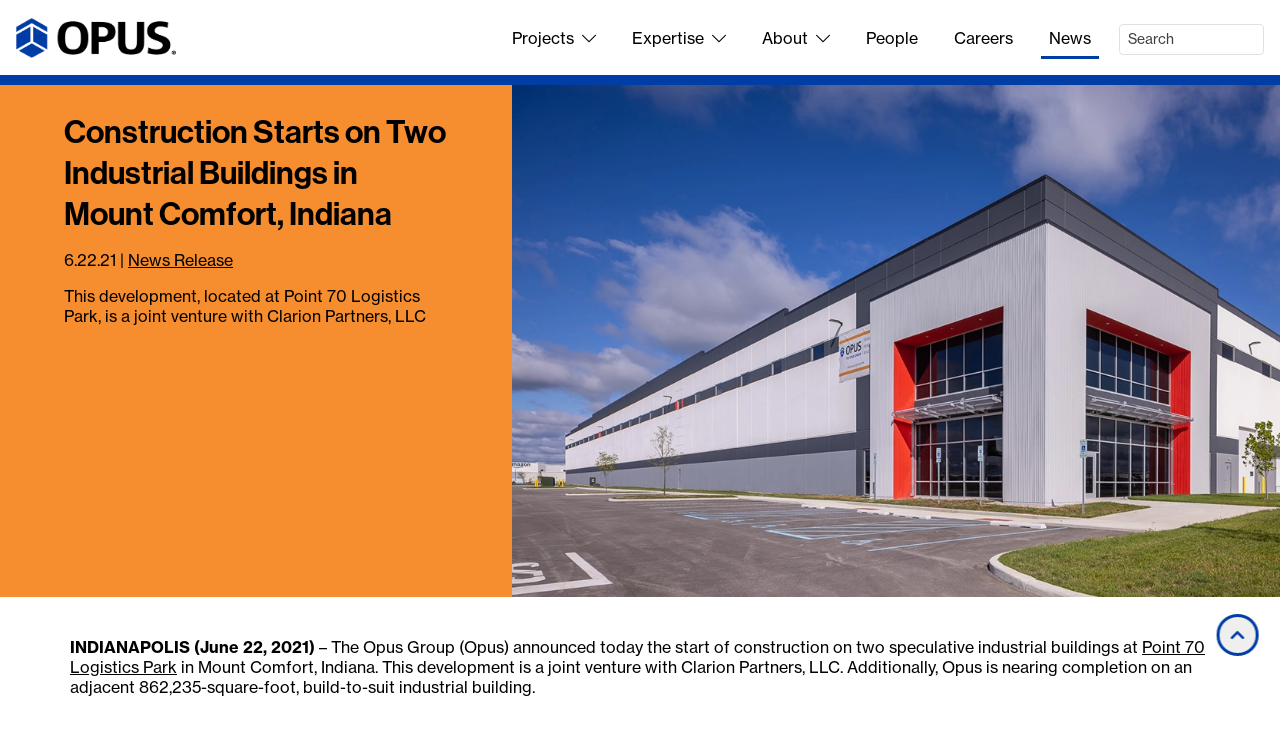

--- FILE ---
content_type: text/html; charset=utf-8
request_url: https://www.opus-group.com/News/Opus-Commences-Construction-on-Two-Industrial-Buildings-in-Mount-Comfort-Indiana
body_size: 10455
content:
<!DOCTYPE html>
<html lang="en">
<head>
    <meta charset="utf-8">
    <meta name="viewport" content="width=device-width, initial-scale=1">
    <meta property="og:site_name" content="Opus">
    <meta property="fb:admins" content="100005378118814,41301567">

    <title>Construction Commences on Two Industrial Buildings in Mount Comfort, Indiana - Opus</title>

    
    <meta name="description" content="In a joint venture with Clarion Partners, LLC, The Opus Group has started construction on two industrial buildings at Point 70 Logistics Park in Mount Comfort, Indiana." />
    <meta property="og:title" content="Construction Commences on Two Industrial Buildings in Mount Comfort, Indiana">
    <meta property="og:description" content="In a joint venture with Clarion Partners, LLC, The Opus Group has started construction on two industrial buildings at Point 70 Logistics Park in Mount Comfort, Indiana.">
    <meta property="og:url" content="https://www.opus-group.com/News/Opus-Commences-Construction-on-Two-Industrial-Buildings-in-Mount-Comfort-Indiana">
    <meta property="og:image" content="https://www.opus-group.com/Media/Images/Projects/Industrial/Point-70-Logistics-Park/Point-70_01.jpg?width=1000&height=667&v=638555259068479496">
    <meta property="og:image:type" content="image/jpeg">
    <meta property="og:image:width" content="1000">
    <meta property="og:image:height" content="667">
    <meta property="og:image:alt" content="Exterior of entrance to an industrial building">
    <meta property="og:type" content="article">
        <meta property="article:published_time" content="2021-06-22">
        <meta property="article:section" content="News Release">
        <meta property="article:tag" content="Indianapolis">
        <meta property="article:tag" content="Design Services">
        <meta property="article:tag" content="Development">
        <meta property="article:tag" content="Construction">
    <meta property="twitter:card" content="summary">
    <meta property="twitter:site" content="@TheOpusGroup">


    <link rel="icon" href="/favicon.ico?v=K2i9K9Lk6RTHNTuv6VsC-rGnskcCbDveUKJCJnLd5uI">

    <link rel="stylesheet" href="https://use.typekit.net/oxv2jgt.css">
    <link rel="stylesheet" href="https://use.typekit.net/qyc1cts.css">

    <script src="/lib/jquery.min.js?v=eqaw4I9IoPldjffqieTL_h7z0ejA9zc_fyXt-05KMl4"></script>
    <script src="/lib/jquery.menu-aim.js?v=hEPX3k48H8-qu2FXqiAePORJixUzctU27gK-wlzcg6s"></script>

    <script src="/lib/htmx.min.js?v=SRlVzRgQdH19e5zLk2QAr7dg4G0l1T5FcrZLZWOyeE4"></script>
    <script src="/lib/_hyperscript.min.js?v=A27hGHYIR4lY2a6oX37zPw1iAPqGwIr-kZ8E_Gglyzw"></script>

    <script src="/lib/kendo-ui/2024.4.1112/js/kendo.custom.min.js?v=szescn3uwdMU73NZ1vvHguAfuLksR0Fsw-cCgAYPsVU"></script>
    <link rel="stylesheet" href="/lib/kendo-ui/2024.4.1112/styles/bootstrap-main.css?v=l53WADI68bsy9D08EXVG0P-zVpVBStebdrNa07MFXI8">

    <link href="/CSS/opus-group.min.css?v=k48fEnWlpRV5GM40kFm0Dl5zqqbL7800TAXe12TVZAA" rel="stylesheet">

    <link href="/lib/fontawesome-pro-5.15.4/css/all.min.css?v=36DqdQkoEImIpQIgA6OpB43pyYFDr1GkPJoADO_GFo0" rel="stylesheet">

    
        <style>
            a.article-type-link:hover {
                color: white;
            }
        </style>

</head>
<body>
        <noscript>
            <iframe src="https://www.googletagmanager.com/ns.html?id=GTM-PB2KD2"
                    height="0" width="0" style="display:none;visibility:hidden"></iframe>
        </noscript>

    
<nav id="primary-nav" class="navbar navbar-expand-md p-2 p-md-3">
    <div class="d-flex align-items-center justify-content-between w-100">
        <a href="https://www.opus-group.com/" class="d-inline-block">
            <img src="/images/opus-logo.png?v=m-BcV_GgL05cG4PoNKWmX9qMybJo1mZEuuv0kDabPbk" alt="OPUS" width="160" height="40">
        </a>
        <div class="d-none d-md-block" id="navbarSupportedContent">
            <ul class="small-list navbar-nav d-flex justify-content-end w-100 mt-1">
                <li class="nav-item dropdown d-flex align-items-center">
                    <a href="https://www.opus-group.com/Projects" class="nav-link primary-nav-link js-toggle-dropdown">
                        Projects<i class="fal fa-chevron-down ms-1 ms-lg-2"></i>
                    </a>
                    <nav class="dropdown-menu primary-nav-flyout primary-nav-flyout-projects animate slide-and-fade-in">
                        <div class="row row-cols-3">
                            <div class="col">
                                <section>
                                    <a href="https://www.opus-group.com/Projects" class="op-arrow-link op-arrow-link-no-underline"><span>All </span><span class="op-nowrap">Projects<i class="op-arrow fal fa-long-arrow-right"></i></span></a>
                                </section>
                            </div>
                            <div class="col border-start border-2 border-color-coolgray ps-3">
                                <section>
                                    <ul class="small-list list-unstyled">
                                        <li class="col"><a href="https://www.opus-group.com/Projects?ProjectTypes=Industrial">Industrial</a></li>
                                        <li class="col"><a href="https://www.opus-group.com/Projects?ProjectTypes=Multifamily">Multifamily</a></li>
                                        <li class="col"><a href="https://www.opus-group.com/Projects?ProjectTypes=Student%20Living">Student Living</a></li>
                                        <li class="col"><a href="https://www.opus-group.com/Projects?ProjectTypes=Senior%20Living">Senior Living</a></li>
                                        <li class="col"><a href="https://www.opus-group.com/Projects?ProjectTypes=Office">Office</a></li>
                                        <li class="col"><a href="https://www.opus-group.com/Projects?ProjectTypes=Retail">Retail</a></li>
                                        <li class="col"><a href="https://www.opus-group.com/Projects?ProjectTypes=Education">Education</a></li>
                                        <li class="col"><a href="https://www.opus-group.com/Projects?ProjectTypes=Worship">Worship</a></li>
                                        <li class="col"><a href="https://www.opus-group.com/Projects?ProjectTypes=Government">Government</a></li>
                                        <li class="col"><a href="https://www.opus-group.com/Projects?ProjectTypes=Tenant%20Improvement">Tenant Improvement</a></li>
                                    </ul>
                                </section>
                            </div>
                            <div class="col border-start border-2 border-color-coolgray ps-3">
                                <section>
                                    <ul class="small-list list-unstyled">
                                        <li><a href="https://www.opus-group.com/Projects?Sustainable=True">Sustainable</a></li>
                                        <li><a href="https://www.opus-group.com/Projects?ClientDirectServices=True">Client Direct Services</a></li>
                                        <li><a href="https://www.opus-group.com/Projects/For-Lease">For Lease Space</a></li>
                                    </ul>
                                </section>
                            </div>
                        </div>
                    </nav>
                </li>
                <li class="nav-item dropdown d-flex align-items-center">
                    <a href="https://www.opus-group.com/Expertise" class="nav-link primary-nav-link js-toggle-dropdown">
                        Expertise<i class="fal fa-chevron-down ms-2"></i>
                    </a>
                    <nav class="dropdown-menu primary-nav-flyout primary-nav-flyout-expertise animate slide-and-fade-in">
                        <div class="row row-cols-3">
                            <div class="col">
                                <section>
                                    <a href="https://www.opus-group.com/Expertise" class="op-arrow-link op-arrow-link-no-underline"><span>Expertise<i class="op-arrow fal fa-long-arrow-right"></i></span></a>
                                </section>
                            </div>
                            <div class="col border-start border-2 border-color-coolgray ps-3">
                                <section>
                                    <ul class="small-list list-unstyled">
                                        <li><a href="https://www.opus-group.com/Expertise/Real-Estate-Development">Develop</a></li>
                                        <li><a href="https://www.opus-group.com/Expertise/Architecture-and-Engineering">Design</a></li>
                                        <li><a href="https://www.opus-group.com/Expertise/Construction-Project-Management">Build</a></li>
                                        <li><a href="https://www.opus-group.com/Expertise/Capital-Markets">Capital Markets</a></li>
                                    </ul>
                                </section>
                            </div>
                            <div class="col border-start border-2 border-color-coolgray ps-3">
                                <section>
                                    <ul class="small-list list-unstyled">
                                        <li><a href="https://www.opus-group.com/Expertise/Design-Build-Model">Design-Build Model</a></li>
                                        <li><a href="https://www.opus-group.com/Expertise/Client-Direct-Construction">Client Direct Services</a></li>
                                        <li><a href="https://www.opus-group.com/Expertise/Terms-Glossary">Opus Glossary</a></li>
                                        <li><a href="https://www.opus-group.com/Expertise/Sharing-Knowledge">Sharing Expertise</a></li>
                                    </ul>
                                </section>
                            </div>
                        </div>
                    </nav>
                </li>
                <li class="nav-item dropdown d-flex align-items-center">
                    <a href="https://www.opus-group.com/About" class="nav-link primary-nav-link js-toggle-dropdown">
                        About<i class="fal fa-chevron-down ms-2"></i>
                    </a>
                    <nav class="dropdown-menu primary-nav-flyout primary-nav-flyout-about animate slide-and-fade-in">
                        <div class="row row-cols-3">
                            <div class="col">
                                <section>
                                    <a href="https://www.opus-group.com/About" class="op-arrow-link op-arrow-link-no-underline"><span>About<i class="op-arrow fal fa-long-arrow-right"></i></span></a>
                                </section>
                            </div>
                            <div class="col border-start border-2 border-color-coolgray ps-3">
                                <section>
                                    <ul class="small-list list-unstyled">
                                        <li><a href="https://www.opus-group.com/About/Mission">Mission</a></li>
                                        <li><a href="https://www.opus-group.com/About/Safety">Safety</a></li>
                                        <li><a href="https://www.opus-group.com/About/Corporate-Responsibility">Corporate Responsibility</a></li>
                                        <li><a href="https://www.opus-group.com/About/VDC">Values Driven Culture</a></li>
                                        <li><a href="https://www.opus-group.com/About/Sustainability">Sustainability</a></li>
                                        <li><a href="https://www.opus-group.com/About/Giving">Giving</a></li>
                                        <li><a href="https://www.opus-group.com/About/Opus-Foundation">Opus Foundation</a></li>
                                    </ul>
                                </section>
                            </div>
                            <div class="col border-start border-2 border-color-coolgray ps-3">
                                <section>
                                    <ul class="small-list list-unstyled">
                                        <li><a href="https://www.opus-group.com/About/Awards-Recognition">Awards &amp; Recognition</a></li>
                                        <li>
                                            <ul class="small-list" style="list-style: none;">
                                                    <li>
                                                        <a href="https://www.opus-group.com/About/Offices/Minneapolis-Real-Estate">Minneapolis</a>
                                                    </li>
                                                    <li>
                                                        <a href="https://www.opus-group.com/About/Offices/Austin-Real-Estate">Austin</a>
                                                    </li>
                                                    <li>
                                                        <a href="https://www.opus-group.com/About/Offices/Charlotte-Real-Estate">Charlotte</a>
                                                    </li>
                                                    <li>
                                                        <a href="https://www.opus-group.com/About/Offices/Chicago-Real-Estate">Chicago</a>
                                                    </li>
                                                    <li>
                                                        <a href="https://www.opus-group.com/About/Offices/Denver-Real-Estate">Denver</a>
                                                    </li>
                                                    <li>
                                                        <a href="https://www.opus-group.com/About/Offices/Des-Moines-Real-Estate">Des Moines</a>
                                                    </li>
                                                    <li>
                                                        <a href="https://www.opus-group.com/About/Offices/Indianapolis-Real-Estate">Indianapolis</a>
                                                    </li>
                                                    <li>
                                                        <a href="https://www.opus-group.com/About/Offices/Kansas-City-Real-Estate">Kansas City</a>
                                                    </li>
                                                    <li>
                                                        <a href="https://www.opus-group.com/About/Offices/Phoenix-Real-Estate">Phoenix</a>
                                                    </li>
                                            </ul>
                                        </li>
                                    </ul>
                                </section>
                            </div>
                        </div>
                    </nav>
                </li>
                <li class="nav-item d-flex align-items-center">
                    <a href="https://www.opus-group.com/People" class="nav-link primary-nav-link">
                        People
                    </a>
                </li>
                <li class="nav-item d-flex align-items-center">
                    <a href="https://www.opus-group.com/Careers" class="nav-link primary-nav-link">
                        Careers
                    </a>
                </li>
                <li class="nav-item d-flex align-items-center">
                    <a href="https://www.opus-group.com/News" class="nav-link primary-nav-link active">
                        News
                    </a>
                </li>
                <li class="nav-item d-flex align-items-center">
                    <form class="d-none d-lg-block" action="https://www.opus-group.com/Search" method="GET" role="search">
                        <div class="form-group">
                            <input type="search" class="form-control form-control-sm search-input" name="q" placeholder="Search">
                        </div>
                        <input type="submit" class="d-none">
                    </form>
                    <a class="d-md-block d-lg-none" href="https://www.opus-group.com/Search" title="Search">
                        <i class="fal fa-search"></i>
                    </a>
                </li>
            </ul>
        </div>

        <button class="navbar-toggler" type="button" data-bs-toggle="offcanvas" data-bs-target="#offcanvasNavbar"
                aria-controls="offcanvasNavbar" aria-expanded="false" aria-label="Toggle navigation">
            <span class="navbar-toggler-icon"></span>
        </button>

        <div class="d-md-none offcanvas offcanvas-end" tabindex="-1" id="offcanvasNavbar" aria-labelledby="offcanvasNavbarLabel">
            <div class="offcanvas-header">
                <h5 class="offcanvas-title fs-5" id="offcanvasNavbarLabel">Menu</h5>
                <button type="button" class="btn-close" data-bs-dismiss="offcanvas" aria-label="Close"></button>
            </div>
            <div class="offcanvas-body pt-0">
                <ul class="navbar-nav">
                    <li class="nav-item">
                        <a href="https://www.opus-group.com/" class="nav-link primary-nav-link">
                            Home
                        </a>
                    </li>
                    <li class="nav-item">
                        <a href="https://www.opus-group.com/Projects" class="nav-link primary-nav-link">
                            Projects
                        </a>
                    </li>
                    <li class="nav-item">
                        <button type="button"
                                class="nav-link primary-nav-link w-100 text-start dropdown-toggle"
                                data-bs-toggle="dropdown"
                                aria-expanded="false">Expertise</button>
                        <ul class="dropdown-menu mb-3">
                            <li><a class="dropdown-item" href="https://www.opus-group.com/Expertise">Expertise</a></li>
                            <li><hr class="dropdown-divider"></li>
                            <li><a class="dropdown-item" href="https://www.opus-group.com/Expertise/Real-Estate-Development">Develop</a></li>
                            <li><a class="dropdown-item" href="https://www.opus-group.com/Expertise/Architecture-and-Engineering">Design</a></li>
                            <li><a class="dropdown-item" href="https://www.opus-group.com/Expertise/Construction-Project-Management">Build</a></li>
                            <li><a class="dropdown-item" href="https://www.opus-group.com/Expertise/Capital-Markets">Capital Markets</a></li>
                            <li><hr class="dropdown-divider"></li>
                            <li><a class="dropdown-item" href="https://www.opus-group.com/Expertise/Design-Build-Model">Design-Build Model</a></li>
                            <li><a class="dropdown-item" href="https://www.opus-group.com/Expertise/Terms-Glossary">Opus Glossary</a></li>
                            <li><a class="dropdown-item" href="https://www.opus-group.com/Expertise/Sharing-Knowledge">Sharing Expertise</a></li>
                        </ul>
                    </li>
                    <li class="nav-item dropdown">
                        <button type="button"
                                class="nav-link primary-nav-link w-100 text-start dropdown-toggle"
                                data-bs-toggle="dropdown"
                                aria-expanded="false">About</button>
                        <ul class="dropdown-menu mb-3">
                            <li><a class="dropdown-item" href="https://www.opus-group.com/About">About Opus</a></li>
                            <li><hr class="dropdown-divider"></li>
                            <li><a class="dropdown-item" href="https://www.opus-group.com/About/Mission">Mission</a></li>
                            <li><a class="dropdown-item" href="https://www.opus-group.com/About/Safety">Safety</a></li>
                            <li><a class="dropdown-item" href="https://www.opus-group.com/About/Corporate-Responsibility">Corporate Responsibility</a></li>
                            <li><a class="dropdown-item" href="https://www.opus-group.com/About/VDC">Values Driven Culture</a></li>
                            <li><a class="dropdown-item" href="https://www.opus-group.com/About/Giving">Giving</a></li>
                            <li><a class="dropdown-item" href="https://www.opus-group.com/About/Opus-Foundation">Opus Foundation</a></li>
                            <li><hr class="dropdown-divider"></li>
                            <li><a class="dropdown-item" href="https://www.opus-group.com/About/Awards-Recognition">Awards &amp; Recognition</a></li>
                            <li>Offices</li>
                                <li>
                                    <a href="https://www.opus-group.com/About/Offices/Minneapolis-Real-Estate"
                                       class="dropdown-item ms-4">Minneapolis</a>
                                </li>
                                <li>
                                    <a href="https://www.opus-group.com/About/Offices/Austin-Real-Estate"
                                       class="dropdown-item ms-4">Austin</a>
                                </li>
                                <li>
                                    <a href="https://www.opus-group.com/About/Offices/Charlotte-Real-Estate"
                                       class="dropdown-item ms-4">Charlotte</a>
                                </li>
                                <li>
                                    <a href="https://www.opus-group.com/About/Offices/Chicago-Real-Estate"
                                       class="dropdown-item ms-4">Chicago</a>
                                </li>
                                <li>
                                    <a href="https://www.opus-group.com/About/Offices/Denver-Real-Estate"
                                       class="dropdown-item ms-4">Denver</a>
                                </li>
                                <li>
                                    <a href="https://www.opus-group.com/About/Offices/Des-Moines-Real-Estate"
                                       class="dropdown-item ms-4">Des Moines</a>
                                </li>
                                <li>
                                    <a href="https://www.opus-group.com/About/Offices/Indianapolis-Real-Estate"
                                       class="dropdown-item ms-4">Indianapolis</a>
                                </li>
                                <li>
                                    <a href="https://www.opus-group.com/About/Offices/Kansas-City-Real-Estate"
                                       class="dropdown-item ms-4">Kansas City</a>
                                </li>
                                <li>
                                    <a href="https://www.opus-group.com/About/Offices/Phoenix-Real-Estate"
                                       class="dropdown-item ms-4">Phoenix</a>
                                </li>
                        </ul>
                    </li>
                    <li class="nav-item">
                        <a href="https://www.opus-group.com/People" class="nav-link primary-nav-link">
                            People
                        </a>
                    </li>
                    <li class="nav-item">
                        <a href="https://www.opus-group.com/Careers" class="nav-link primary-nav-link">
                            Careers
                        </a>
                    </li>
                    <li class="nav-item">
                        <a href="https://www.opus-group.com/News" class="nav-link primary-nav-link active">
                            News
                        </a>
                    </li>
                </ul>
                <form action="https://www.opus-group.com/Search" method="GET" role="search" class="my-3">
                    <div class="input-group">
                        <input type="search"
                               class="form-control form-control-sm"
                               name="q"
                               placeholder="Search"
                               aria-label="Search" aria-describedby="mobile-search">
                        <button class="btn btn-primary" type="submit" id="mobile-search">Search</button>
                    </div>
                </form>
            </div>
        </div>
    </div>
</nav>


    <main>
        


<div class="page-article-details">
    <div class="d-flex justify-content-between flex-column-reverse flex-lg-row">
        <div class="op-article-title-container d-flex flex-column background-color-opusorange color-black">
            <h1 class="op-article-title color-black">Construction Starts on Two Industrial Buildings in Mount Comfort, Indiana</h1>
            <div>
                    <time title="Published on 2021-06-22" datetime="2021-06-22">6.22.21</time>
                        <span> | </span>
                    <a href="https://www.opus-group.com/News?ArticleTypes=News%20Release"
                       class="article-type-link"
                       title="View other articles of this type">News Release</a>
            </div>
            <p class="mt-3 mb-0">This development, located at Point 70 Logistics Park, is a joint venture with Clarion Partners, LLC</p>
        </div>
        <div class="op-article-image-container background-color-xxl-opusorange">
                <img alt="Exterior of entrance to an industrial building" class="img-fluid" height="667" src="https://www.opus-group.com/Media/Images/Projects/Industrial/Point-70-Logistics-Park/Point-70_01.webp?width=1000&amp;height=667&amp;v=638555259068479496" width="1000" />
        </div>
    </div>

    <section class="d-none container-fluid container-md px-3 px-md-0 section-content">
        <div id="photo-gallery">
            <button id="load-gallery" class="btn btn-primary d-none" hx-get="https://www.opus-group.com/api/Articles/ImageGallery?UrlSlug=Opus-Commences-Construction-on-Two-Industrial-Buildings-in-Mount-Comfort-Indiana&amp;GalleryId=news-images-gallery" hx-target="#photo-gallery" hx-swap="outerHTML">
                Load Gallery
            </button>
        </div>
    </section>

    <section class="container-fluid container-md px-3 px-md-0 section-content">
            <div>
                <p><strong>INDIANAPOLIS (June 22, 2021)</strong> – The Opus Group (Opus) announced today the start of construction on two speculative industrial buildings at <a href="https://www.opus-group.com/Work/Point-70-Logistics-Park-Industrial-Development">Point 70 Logistics Park</a> in Mount Comfort, Indiana. This development is a joint venture with Clarion Partners, LLC. Additionally, Opus is nearing completion on an adjacent 862,235-square-foot, build-to-suit industrial building.</p>
<p>“Opus is eager to further expand our presence within this growing industrial hub and respond to market demands for additional industrial space,&quot; said Doug Swain, Vice President and General Manager at Opus. “The buildings will have direct access to transportation routes and will provide future tenants ample space to meet their business needs.&quot;</p>
<p>Situated on 88 acres, Building A and Building B will consist of 802,907 square feet and 298,823 square feet, respectively. Building A will have 40-foot clear height, 184 dock positions, 208 trailer stalls and 460 parking stalls. Building B will have 32-foot clear height, 68 dock positions, 89 trailer stalls and 216 parking stalls. Speculative office space will be integrated into both buildings allowing for quick tenant occupancy. The buildings are scheduled for completion in Summer 2022.</p>
<p>“Point 70 Logistics Park helps to fulfill our county's need for available industrial space,&quot; said Randy Sorrell, executive director of Hancock County's Economic Development Council.</p>
<p>Point 70 Logistics Park is located off Interstate 70 on the southeast corner of N 700 W and W 300 N with favorable access to the prominent interchange at Mount Comfort Road. An additional 57 acres is available on the site for Building C, which can accommodate another 802,907 square feet for a build-to-suit.</p>
<p>Opus is the developer, design-builder, interior designer and architect and structural engineer of record. Luke Wessell of Cushman &amp; Wakefield is the listing broker for Buildings A and B. Brian Buschuk and Steve Schwegman of JLL are the listing brokers for Building C. Opus has developed a total of 4,429,000 square feet of industrial space in Indiana since 2013.</p>
<p><strong>About The Opus Group</strong><br />
The Opus Group® is a family of commercial real estate development, construction and design companies headquartered in Minneapolis with offices and projects across the country. Opus operates as an integrated, multidisciplinary team with expertise in development, capital markets and finance; project management and construction; architecture, engineering and interior design. The Opus Group includes Opus Holding, L.L.C. and its operating subsidiaries: Opus Development Company, L.L.C., Opus Design Build, L.L.C. and Opus AE Group, L.L.C. Specializing in industrial, office, residential, retail and institutional projects, The Opus Group has broad capabilities, deep experience and a proven design-build model that delivers solutions for customers on time and on budget. For more information, visit <a href="http://www.opus-group.com/">www.opus-group.com</a> and follow @TheOpusGroup on Twitter and @theopusgroup on Instagram.</p>
<p><strong>About Clarion Partners:</strong><br />
Clarion Partners, LLC has been a leading real estate investment manager for more than 39 years. Headquartered in New York, the firm maintains strategically located offices across the United States and Europe. With more than $59 billion in total real estate and debt assets under management, Clarion Partners offers a broad range of real estate strategies across the risk/return spectrum to its more than 500 institutional investors across the globe. More information about the firm is available at <a href="http://www.clarionpartners.com/">www.clarionpartners.com</a>.</p>

                

                    <ul class="list-unstyled mt-0">
            <li>
                <a href="https://www.opus-group.com/Projects/Point-70-Logistics-Park-Industrial-Development" class="op-arrow-link"><span>More about Point 70 Logistics </span><span class="op-nowrap">Center<i class="op-arrow fal fa-long-arrow-right"></i></span></a>
            </li>
    </ul>

            </div>
    </section>

        
<section class="container-fluid section-content section-content-background-color background-color-darkblue"><div class="container-fluid container-md px-3 px-md-0">
    <div class="d-flex justify-content-center align-items-center column-gap-4">
        <h4 class="d-inline-block mb-0 color-white text-center">Share this article</h4>
        <a href="https://x.com/intent/tweet?text=Construction&#x2B;Starts&#x2B;on&#x2B;Two&#x2B;Industrial&#x2B;Buildings&#x2B;in&#x2B;Mount&#x2B;Comfort%2C&#x2B;Indiana&amp;url=https%3A%2F%2Fwww.opus-group.com%2FNews%2FOpus-Commences-Construction-on-Two-Industrial-Buildings-in-Mount-Comfort-Indiana" target="_blank" class="op-social-media-link" title="Share on X">
            <img src="/images/social-media/x-white.png?v=QTo4aUPlYkLLEPM3qTCjsrmxNrAEvqpFBVIDNboHRvc" class="op-social-media-icon" alt="X logo" />
            <img src="/images/social-media/x-orange.png?v=SVCtI-lzllOkE21R_dKurEW8-Ii4GwFzHZyUKDwxRUQ" class="op-social-media-icon-hover" alt="X logo" />
        </a>
        <a href="https://www.linkedin.com/sharing/share-offsite/?url=https%3A%2F%2Fwww.opus-group.com%2FNews%2FOpus-Commences-Construction-on-Two-Industrial-Buildings-in-Mount-Comfort-Indiana" target="_blank" class="op-social-media-link" title="Share on LinkedIn">
            <img src="/images/social-media/linked-in-white.png?v=umLnqvTgnBVJiTdDIHbyQcYWuMkxBWWphZGLhsMB4Nc" class="op-social-media-icon alt=" LinkedIn logo" />
            <img src="/images/social-media/linked-in-orange.png?v=nVW1daAp9XtYNT2ijSz2zCBIpeHtJO1l_pHcjfWtzlc" class="op-social-media-icon-hover" alt="LinkedIn logo" />
        </a>
        <a href="https://www.facebook.com/dialog/share?app_id=2006130873167476&amp;display=page&amp;href=https%3A%2F%2Fwww.opus-group.com%2FNews%2FOpus-Commences-Construction-on-Two-Industrial-Buildings-in-Mount-Comfort-Indiana" target="_blank" class="op-social-media-link" title="Share on Facebook">
            <img src="/images/social-media/facebook-white.png?v=vn7HCQMW8uWSKuid5VnMWU0fpZL8-uy_Y1aDBElqYRg" class="op-social-media-icon alt=" Facebook logo" />
            <img src="/images/social-media/facebook-orange.png?v=j1kfpMMr0ZDiXw-CwYWOZjHgVjhjBESesD5tYPycyd0" class="op-social-media-icon-hover" alt="Facebook logo" />
        </a>
    </div>
</div></section>


        <section class="container-fluid container-md px-3 px-md-0 section-content">
                <p class="mb-1">
                    Article Type: <a href="https://www.opus-group.com/News?ArticleTypes=News%20Release"
                                     title="View other articles of this type">News Release</a>
                </p>
                <p>Topics: <a href="https://www.opus-group.com/News?Topics=Indianapolis" title="View other articles about this topic">Indianapolis</a> | <a href="https://www.opus-group.com/News?Topics=Design%20Services" title="View other articles about this topic">Design Services</a> | <a href="https://www.opus-group.com/News?Topics=Development" title="View other articles about this topic">Development</a> | <a href="https://www.opus-group.com/News?Topics=Construction" title="View other articles about this topic">Construction</a></p>
        </section>
</div>


    </main>

    
<footer id="footer-nav" class="p-4 background-color-opusblue color-white">
    <div class="row">
        <div class="col-12 col-sm-5 col-lg-6 col-xl-7 col-xxl-8">
            <div class="mb-4">
                <img src="/images/opus-logo-white.png?v=FHHgnAU3iLF55oPVoMZah4r3jetvoPNX4kFdwAwJGtQ" width="160" height="40" alt="OPUS">
            </div>

            <address>
                Opus Main Office <br />
                10350 Bren Road West <br />
                Minnetonka, MN 55343 <br />
                <a href="tel:+1.952.656.4444"
                   title="Call this number">952.656.4444</a>
            </address>

        </div>
        <div class="col-12 col-sm-7 col-lg-6 col-xl-5 col-xxl-4">
            <div class="d-flex justify-content-between">
                <div>
                    <ul class="small-list list-unstyled children-mb-3">
                        <li><a href="https://www.opus-group.com/Projects">Projects</a></li>
                        <li><a href="https://www.opus-group.com/Expertise">Expertise</a></li>
                        <li><a href="https://www.opus-group.com/About">About</a></li>
                    </ul>
                </div>
                <div>
                    <ul class="small-list list-unstyled children-mb-3">
                        <li><a href="https://www.opus-group.com/People">People</a></li>
                        <li><a href="https://www.opus-group.com/News">News</a></li>
                        <li><a href="https://www.opus-group.com/Careers">Careers</a></li>
                    </ul>
                </div>
                <div>
                    <ul class="small-list list-unstyled children-mb-3">
                        <li><a href="https://www.opus-group.com/Press-Media">Press/Media</a></li>
                        <li><a href="https://portal.opus-group.com">Opus Portal</a></li>
                    </ul>
                </div>
            </div>
        </div>
    </div>
    <div class="row mb-3">
        <div class="col-3 col-sm-5 col-lg-6 col-xl-7 col-xxl-8">
            <div class="d-flex column-gap-2 h-100 align-items-end align-items-md-center">
                <a href="https://www.linkedin.com/company/10674" class="op-social-media-link" target="_blank" title="Opus on LinkedIn">
                    <img src="/images/social-media/linked-in-white.png?v=umLnqvTgnBVJiTdDIHbyQcYWuMkxBWWphZGLhsMB4Nc" class="op-social-media-icon" alt="LinkedIn icon">
                    <img src="/images/social-media/linked-in-orange.png?v=nVW1daAp9XtYNT2ijSz2zCBIpeHtJO1l_pHcjfWtzlc" class="op-social-media-icon-hover" alt="LinkedIn icon">
                </a>
                <a href="https://www.instagram.com/TheOpusGroup" class="op-social-media-link" target="_blank" title="Opus on Instagram">
                    <img src="/images/social-media/instagram-white.png?v=MC-d_2JiBeQ--CPEIICUWm4NSkbd6x2nPFa4UiexHoI" class="op-social-media-icon" alt="Instagram icon">
                    <img src="/images/social-media/instagram-orange.png?v=W1a4nFqqK4ltYLvCNdwdeaR76vyZN6EJcftv7G_LXoA" class="op-social-media-icon-hover" alt="Instagram icon">
                </a>
            </div>
        </div>
        <div class="col-9 col-sm-7 col-lg-6 col-xl-5 col-xxl-4">
        </div>
    </div>
    <div class="border-top border-color-white pt-3">
        <div class="d-flex justify-content-between mb-1">
            <div>&copy; 2026 Opus. All Rights Reserved.</div>
            <div class="op-privacy-policy">
                <a href="https://www.opus-group.com/Privacy-Policy">Privacy Policy</a>
            </div>
        </div>
        <div class="op-trademarks">
            Opus, The Opus Group, Driven to Deliver and Opus Foundation are registered trademarks exclusive to Opus.
            Opus is comprised of Opus Holding, L.L.C., Opus Development Company, L.L.C.,
            Opus Design Build, L.L.C. and Opus AE Group, L.L.C.
        </div>
    </div>
</footer>


        <span class="device-xs d-inline d-sm-none"></span>
        <span class="device-sm d-none d-sm-inline d-md-none"></span>
        <span class="device-md d-none d-md-inline d-lg-none"></span>
        <span class="device-lg d-none d-lg-inline d-xl-none"></span>
        <span class="device-lg d-none d-xl-inline d-xxl-none"></span>
        <span class="device-lg d-none d-xxl-inline"></span>

    <div class="op-return-to-top">
    <button class="d-inline-block"
            type="button"
            title="Return to top"
            onclick="window.scrollTo(0,0)">
        <i class="fas fa-chevron-up"></i>
    </button>
</div>


    <script src="/Scripts/Main.js?v=Wbtp1Dea808oW4SmCmjVBkR3kFAjp7edd50IC1iDPxw"></script>


    <script src="https://www.opus-group.com/api/DynamicJavaScript/GoogleTagManager.js"></script>

    <script src="https://www.google.com/recaptcha/api.js?render=6LfTz5oqAAAAAKzq-Bf-uzHKVlsSZ-ds2ACnvLlT"></script>
<script>
    Main.ReCaptcha.execute("6LfTz5oqAAAAAKzq-Bf-uzHKVlsSZ-ds2ACnvLlT", "https//wwwopus_groupcom/News/Opus_Commences_Construction_on_Two_Industrial_Buildings_in_Mount_Comfort_Indiana", null);
</script>

    

<script>
    (function (d) {
        var s = d.createElement("script");
        s.setAttribute("data-position", "3");
        s.setAttribute("data-mobile", "true");
        s.setAttribute("data-account", "FgN2YpmdGl");
        s.setAttribute("async", "async");
        s.setAttribute("src", "https://cdn.userway.org/widget.js");
        (d.body || d.head).appendChild(s);
    })(document)
</script>

<noscript>Please ensure Javascript is enabled for purposes of <a href="https://userway.org">website accessibility</a></noscript>

    

</body>
</html>


--- FILE ---
content_type: text/html; charset=utf-8
request_url: https://www.google.com/recaptcha/api2/anchor?ar=1&k=6LfTz5oqAAAAAKzq-Bf-uzHKVlsSZ-ds2ACnvLlT&co=aHR0cHM6Ly93d3cub3B1cy1ncm91cC5jb206NDQz&hl=en&v=PoyoqOPhxBO7pBk68S4YbpHZ&size=invisible&anchor-ms=20000&execute-ms=30000&cb=90kjso9dadvf
body_size: 48699
content:
<!DOCTYPE HTML><html dir="ltr" lang="en"><head><meta http-equiv="Content-Type" content="text/html; charset=UTF-8">
<meta http-equiv="X-UA-Compatible" content="IE=edge">
<title>reCAPTCHA</title>
<style type="text/css">
/* cyrillic-ext */
@font-face {
  font-family: 'Roboto';
  font-style: normal;
  font-weight: 400;
  font-stretch: 100%;
  src: url(//fonts.gstatic.com/s/roboto/v48/KFO7CnqEu92Fr1ME7kSn66aGLdTylUAMa3GUBHMdazTgWw.woff2) format('woff2');
  unicode-range: U+0460-052F, U+1C80-1C8A, U+20B4, U+2DE0-2DFF, U+A640-A69F, U+FE2E-FE2F;
}
/* cyrillic */
@font-face {
  font-family: 'Roboto';
  font-style: normal;
  font-weight: 400;
  font-stretch: 100%;
  src: url(//fonts.gstatic.com/s/roboto/v48/KFO7CnqEu92Fr1ME7kSn66aGLdTylUAMa3iUBHMdazTgWw.woff2) format('woff2');
  unicode-range: U+0301, U+0400-045F, U+0490-0491, U+04B0-04B1, U+2116;
}
/* greek-ext */
@font-face {
  font-family: 'Roboto';
  font-style: normal;
  font-weight: 400;
  font-stretch: 100%;
  src: url(//fonts.gstatic.com/s/roboto/v48/KFO7CnqEu92Fr1ME7kSn66aGLdTylUAMa3CUBHMdazTgWw.woff2) format('woff2');
  unicode-range: U+1F00-1FFF;
}
/* greek */
@font-face {
  font-family: 'Roboto';
  font-style: normal;
  font-weight: 400;
  font-stretch: 100%;
  src: url(//fonts.gstatic.com/s/roboto/v48/KFO7CnqEu92Fr1ME7kSn66aGLdTylUAMa3-UBHMdazTgWw.woff2) format('woff2');
  unicode-range: U+0370-0377, U+037A-037F, U+0384-038A, U+038C, U+038E-03A1, U+03A3-03FF;
}
/* math */
@font-face {
  font-family: 'Roboto';
  font-style: normal;
  font-weight: 400;
  font-stretch: 100%;
  src: url(//fonts.gstatic.com/s/roboto/v48/KFO7CnqEu92Fr1ME7kSn66aGLdTylUAMawCUBHMdazTgWw.woff2) format('woff2');
  unicode-range: U+0302-0303, U+0305, U+0307-0308, U+0310, U+0312, U+0315, U+031A, U+0326-0327, U+032C, U+032F-0330, U+0332-0333, U+0338, U+033A, U+0346, U+034D, U+0391-03A1, U+03A3-03A9, U+03B1-03C9, U+03D1, U+03D5-03D6, U+03F0-03F1, U+03F4-03F5, U+2016-2017, U+2034-2038, U+203C, U+2040, U+2043, U+2047, U+2050, U+2057, U+205F, U+2070-2071, U+2074-208E, U+2090-209C, U+20D0-20DC, U+20E1, U+20E5-20EF, U+2100-2112, U+2114-2115, U+2117-2121, U+2123-214F, U+2190, U+2192, U+2194-21AE, U+21B0-21E5, U+21F1-21F2, U+21F4-2211, U+2213-2214, U+2216-22FF, U+2308-230B, U+2310, U+2319, U+231C-2321, U+2336-237A, U+237C, U+2395, U+239B-23B7, U+23D0, U+23DC-23E1, U+2474-2475, U+25AF, U+25B3, U+25B7, U+25BD, U+25C1, U+25CA, U+25CC, U+25FB, U+266D-266F, U+27C0-27FF, U+2900-2AFF, U+2B0E-2B11, U+2B30-2B4C, U+2BFE, U+3030, U+FF5B, U+FF5D, U+1D400-1D7FF, U+1EE00-1EEFF;
}
/* symbols */
@font-face {
  font-family: 'Roboto';
  font-style: normal;
  font-weight: 400;
  font-stretch: 100%;
  src: url(//fonts.gstatic.com/s/roboto/v48/KFO7CnqEu92Fr1ME7kSn66aGLdTylUAMaxKUBHMdazTgWw.woff2) format('woff2');
  unicode-range: U+0001-000C, U+000E-001F, U+007F-009F, U+20DD-20E0, U+20E2-20E4, U+2150-218F, U+2190, U+2192, U+2194-2199, U+21AF, U+21E6-21F0, U+21F3, U+2218-2219, U+2299, U+22C4-22C6, U+2300-243F, U+2440-244A, U+2460-24FF, U+25A0-27BF, U+2800-28FF, U+2921-2922, U+2981, U+29BF, U+29EB, U+2B00-2BFF, U+4DC0-4DFF, U+FFF9-FFFB, U+10140-1018E, U+10190-1019C, U+101A0, U+101D0-101FD, U+102E0-102FB, U+10E60-10E7E, U+1D2C0-1D2D3, U+1D2E0-1D37F, U+1F000-1F0FF, U+1F100-1F1AD, U+1F1E6-1F1FF, U+1F30D-1F30F, U+1F315, U+1F31C, U+1F31E, U+1F320-1F32C, U+1F336, U+1F378, U+1F37D, U+1F382, U+1F393-1F39F, U+1F3A7-1F3A8, U+1F3AC-1F3AF, U+1F3C2, U+1F3C4-1F3C6, U+1F3CA-1F3CE, U+1F3D4-1F3E0, U+1F3ED, U+1F3F1-1F3F3, U+1F3F5-1F3F7, U+1F408, U+1F415, U+1F41F, U+1F426, U+1F43F, U+1F441-1F442, U+1F444, U+1F446-1F449, U+1F44C-1F44E, U+1F453, U+1F46A, U+1F47D, U+1F4A3, U+1F4B0, U+1F4B3, U+1F4B9, U+1F4BB, U+1F4BF, U+1F4C8-1F4CB, U+1F4D6, U+1F4DA, U+1F4DF, U+1F4E3-1F4E6, U+1F4EA-1F4ED, U+1F4F7, U+1F4F9-1F4FB, U+1F4FD-1F4FE, U+1F503, U+1F507-1F50B, U+1F50D, U+1F512-1F513, U+1F53E-1F54A, U+1F54F-1F5FA, U+1F610, U+1F650-1F67F, U+1F687, U+1F68D, U+1F691, U+1F694, U+1F698, U+1F6AD, U+1F6B2, U+1F6B9-1F6BA, U+1F6BC, U+1F6C6-1F6CF, U+1F6D3-1F6D7, U+1F6E0-1F6EA, U+1F6F0-1F6F3, U+1F6F7-1F6FC, U+1F700-1F7FF, U+1F800-1F80B, U+1F810-1F847, U+1F850-1F859, U+1F860-1F887, U+1F890-1F8AD, U+1F8B0-1F8BB, U+1F8C0-1F8C1, U+1F900-1F90B, U+1F93B, U+1F946, U+1F984, U+1F996, U+1F9E9, U+1FA00-1FA6F, U+1FA70-1FA7C, U+1FA80-1FA89, U+1FA8F-1FAC6, U+1FACE-1FADC, U+1FADF-1FAE9, U+1FAF0-1FAF8, U+1FB00-1FBFF;
}
/* vietnamese */
@font-face {
  font-family: 'Roboto';
  font-style: normal;
  font-weight: 400;
  font-stretch: 100%;
  src: url(//fonts.gstatic.com/s/roboto/v48/KFO7CnqEu92Fr1ME7kSn66aGLdTylUAMa3OUBHMdazTgWw.woff2) format('woff2');
  unicode-range: U+0102-0103, U+0110-0111, U+0128-0129, U+0168-0169, U+01A0-01A1, U+01AF-01B0, U+0300-0301, U+0303-0304, U+0308-0309, U+0323, U+0329, U+1EA0-1EF9, U+20AB;
}
/* latin-ext */
@font-face {
  font-family: 'Roboto';
  font-style: normal;
  font-weight: 400;
  font-stretch: 100%;
  src: url(//fonts.gstatic.com/s/roboto/v48/KFO7CnqEu92Fr1ME7kSn66aGLdTylUAMa3KUBHMdazTgWw.woff2) format('woff2');
  unicode-range: U+0100-02BA, U+02BD-02C5, U+02C7-02CC, U+02CE-02D7, U+02DD-02FF, U+0304, U+0308, U+0329, U+1D00-1DBF, U+1E00-1E9F, U+1EF2-1EFF, U+2020, U+20A0-20AB, U+20AD-20C0, U+2113, U+2C60-2C7F, U+A720-A7FF;
}
/* latin */
@font-face {
  font-family: 'Roboto';
  font-style: normal;
  font-weight: 400;
  font-stretch: 100%;
  src: url(//fonts.gstatic.com/s/roboto/v48/KFO7CnqEu92Fr1ME7kSn66aGLdTylUAMa3yUBHMdazQ.woff2) format('woff2');
  unicode-range: U+0000-00FF, U+0131, U+0152-0153, U+02BB-02BC, U+02C6, U+02DA, U+02DC, U+0304, U+0308, U+0329, U+2000-206F, U+20AC, U+2122, U+2191, U+2193, U+2212, U+2215, U+FEFF, U+FFFD;
}
/* cyrillic-ext */
@font-face {
  font-family: 'Roboto';
  font-style: normal;
  font-weight: 500;
  font-stretch: 100%;
  src: url(//fonts.gstatic.com/s/roboto/v48/KFO7CnqEu92Fr1ME7kSn66aGLdTylUAMa3GUBHMdazTgWw.woff2) format('woff2');
  unicode-range: U+0460-052F, U+1C80-1C8A, U+20B4, U+2DE0-2DFF, U+A640-A69F, U+FE2E-FE2F;
}
/* cyrillic */
@font-face {
  font-family: 'Roboto';
  font-style: normal;
  font-weight: 500;
  font-stretch: 100%;
  src: url(//fonts.gstatic.com/s/roboto/v48/KFO7CnqEu92Fr1ME7kSn66aGLdTylUAMa3iUBHMdazTgWw.woff2) format('woff2');
  unicode-range: U+0301, U+0400-045F, U+0490-0491, U+04B0-04B1, U+2116;
}
/* greek-ext */
@font-face {
  font-family: 'Roboto';
  font-style: normal;
  font-weight: 500;
  font-stretch: 100%;
  src: url(//fonts.gstatic.com/s/roboto/v48/KFO7CnqEu92Fr1ME7kSn66aGLdTylUAMa3CUBHMdazTgWw.woff2) format('woff2');
  unicode-range: U+1F00-1FFF;
}
/* greek */
@font-face {
  font-family: 'Roboto';
  font-style: normal;
  font-weight: 500;
  font-stretch: 100%;
  src: url(//fonts.gstatic.com/s/roboto/v48/KFO7CnqEu92Fr1ME7kSn66aGLdTylUAMa3-UBHMdazTgWw.woff2) format('woff2');
  unicode-range: U+0370-0377, U+037A-037F, U+0384-038A, U+038C, U+038E-03A1, U+03A3-03FF;
}
/* math */
@font-face {
  font-family: 'Roboto';
  font-style: normal;
  font-weight: 500;
  font-stretch: 100%;
  src: url(//fonts.gstatic.com/s/roboto/v48/KFO7CnqEu92Fr1ME7kSn66aGLdTylUAMawCUBHMdazTgWw.woff2) format('woff2');
  unicode-range: U+0302-0303, U+0305, U+0307-0308, U+0310, U+0312, U+0315, U+031A, U+0326-0327, U+032C, U+032F-0330, U+0332-0333, U+0338, U+033A, U+0346, U+034D, U+0391-03A1, U+03A3-03A9, U+03B1-03C9, U+03D1, U+03D5-03D6, U+03F0-03F1, U+03F4-03F5, U+2016-2017, U+2034-2038, U+203C, U+2040, U+2043, U+2047, U+2050, U+2057, U+205F, U+2070-2071, U+2074-208E, U+2090-209C, U+20D0-20DC, U+20E1, U+20E5-20EF, U+2100-2112, U+2114-2115, U+2117-2121, U+2123-214F, U+2190, U+2192, U+2194-21AE, U+21B0-21E5, U+21F1-21F2, U+21F4-2211, U+2213-2214, U+2216-22FF, U+2308-230B, U+2310, U+2319, U+231C-2321, U+2336-237A, U+237C, U+2395, U+239B-23B7, U+23D0, U+23DC-23E1, U+2474-2475, U+25AF, U+25B3, U+25B7, U+25BD, U+25C1, U+25CA, U+25CC, U+25FB, U+266D-266F, U+27C0-27FF, U+2900-2AFF, U+2B0E-2B11, U+2B30-2B4C, U+2BFE, U+3030, U+FF5B, U+FF5D, U+1D400-1D7FF, U+1EE00-1EEFF;
}
/* symbols */
@font-face {
  font-family: 'Roboto';
  font-style: normal;
  font-weight: 500;
  font-stretch: 100%;
  src: url(//fonts.gstatic.com/s/roboto/v48/KFO7CnqEu92Fr1ME7kSn66aGLdTylUAMaxKUBHMdazTgWw.woff2) format('woff2');
  unicode-range: U+0001-000C, U+000E-001F, U+007F-009F, U+20DD-20E0, U+20E2-20E4, U+2150-218F, U+2190, U+2192, U+2194-2199, U+21AF, U+21E6-21F0, U+21F3, U+2218-2219, U+2299, U+22C4-22C6, U+2300-243F, U+2440-244A, U+2460-24FF, U+25A0-27BF, U+2800-28FF, U+2921-2922, U+2981, U+29BF, U+29EB, U+2B00-2BFF, U+4DC0-4DFF, U+FFF9-FFFB, U+10140-1018E, U+10190-1019C, U+101A0, U+101D0-101FD, U+102E0-102FB, U+10E60-10E7E, U+1D2C0-1D2D3, U+1D2E0-1D37F, U+1F000-1F0FF, U+1F100-1F1AD, U+1F1E6-1F1FF, U+1F30D-1F30F, U+1F315, U+1F31C, U+1F31E, U+1F320-1F32C, U+1F336, U+1F378, U+1F37D, U+1F382, U+1F393-1F39F, U+1F3A7-1F3A8, U+1F3AC-1F3AF, U+1F3C2, U+1F3C4-1F3C6, U+1F3CA-1F3CE, U+1F3D4-1F3E0, U+1F3ED, U+1F3F1-1F3F3, U+1F3F5-1F3F7, U+1F408, U+1F415, U+1F41F, U+1F426, U+1F43F, U+1F441-1F442, U+1F444, U+1F446-1F449, U+1F44C-1F44E, U+1F453, U+1F46A, U+1F47D, U+1F4A3, U+1F4B0, U+1F4B3, U+1F4B9, U+1F4BB, U+1F4BF, U+1F4C8-1F4CB, U+1F4D6, U+1F4DA, U+1F4DF, U+1F4E3-1F4E6, U+1F4EA-1F4ED, U+1F4F7, U+1F4F9-1F4FB, U+1F4FD-1F4FE, U+1F503, U+1F507-1F50B, U+1F50D, U+1F512-1F513, U+1F53E-1F54A, U+1F54F-1F5FA, U+1F610, U+1F650-1F67F, U+1F687, U+1F68D, U+1F691, U+1F694, U+1F698, U+1F6AD, U+1F6B2, U+1F6B9-1F6BA, U+1F6BC, U+1F6C6-1F6CF, U+1F6D3-1F6D7, U+1F6E0-1F6EA, U+1F6F0-1F6F3, U+1F6F7-1F6FC, U+1F700-1F7FF, U+1F800-1F80B, U+1F810-1F847, U+1F850-1F859, U+1F860-1F887, U+1F890-1F8AD, U+1F8B0-1F8BB, U+1F8C0-1F8C1, U+1F900-1F90B, U+1F93B, U+1F946, U+1F984, U+1F996, U+1F9E9, U+1FA00-1FA6F, U+1FA70-1FA7C, U+1FA80-1FA89, U+1FA8F-1FAC6, U+1FACE-1FADC, U+1FADF-1FAE9, U+1FAF0-1FAF8, U+1FB00-1FBFF;
}
/* vietnamese */
@font-face {
  font-family: 'Roboto';
  font-style: normal;
  font-weight: 500;
  font-stretch: 100%;
  src: url(//fonts.gstatic.com/s/roboto/v48/KFO7CnqEu92Fr1ME7kSn66aGLdTylUAMa3OUBHMdazTgWw.woff2) format('woff2');
  unicode-range: U+0102-0103, U+0110-0111, U+0128-0129, U+0168-0169, U+01A0-01A1, U+01AF-01B0, U+0300-0301, U+0303-0304, U+0308-0309, U+0323, U+0329, U+1EA0-1EF9, U+20AB;
}
/* latin-ext */
@font-face {
  font-family: 'Roboto';
  font-style: normal;
  font-weight: 500;
  font-stretch: 100%;
  src: url(//fonts.gstatic.com/s/roboto/v48/KFO7CnqEu92Fr1ME7kSn66aGLdTylUAMa3KUBHMdazTgWw.woff2) format('woff2');
  unicode-range: U+0100-02BA, U+02BD-02C5, U+02C7-02CC, U+02CE-02D7, U+02DD-02FF, U+0304, U+0308, U+0329, U+1D00-1DBF, U+1E00-1E9F, U+1EF2-1EFF, U+2020, U+20A0-20AB, U+20AD-20C0, U+2113, U+2C60-2C7F, U+A720-A7FF;
}
/* latin */
@font-face {
  font-family: 'Roboto';
  font-style: normal;
  font-weight: 500;
  font-stretch: 100%;
  src: url(//fonts.gstatic.com/s/roboto/v48/KFO7CnqEu92Fr1ME7kSn66aGLdTylUAMa3yUBHMdazQ.woff2) format('woff2');
  unicode-range: U+0000-00FF, U+0131, U+0152-0153, U+02BB-02BC, U+02C6, U+02DA, U+02DC, U+0304, U+0308, U+0329, U+2000-206F, U+20AC, U+2122, U+2191, U+2193, U+2212, U+2215, U+FEFF, U+FFFD;
}
/* cyrillic-ext */
@font-face {
  font-family: 'Roboto';
  font-style: normal;
  font-weight: 900;
  font-stretch: 100%;
  src: url(//fonts.gstatic.com/s/roboto/v48/KFO7CnqEu92Fr1ME7kSn66aGLdTylUAMa3GUBHMdazTgWw.woff2) format('woff2');
  unicode-range: U+0460-052F, U+1C80-1C8A, U+20B4, U+2DE0-2DFF, U+A640-A69F, U+FE2E-FE2F;
}
/* cyrillic */
@font-face {
  font-family: 'Roboto';
  font-style: normal;
  font-weight: 900;
  font-stretch: 100%;
  src: url(//fonts.gstatic.com/s/roboto/v48/KFO7CnqEu92Fr1ME7kSn66aGLdTylUAMa3iUBHMdazTgWw.woff2) format('woff2');
  unicode-range: U+0301, U+0400-045F, U+0490-0491, U+04B0-04B1, U+2116;
}
/* greek-ext */
@font-face {
  font-family: 'Roboto';
  font-style: normal;
  font-weight: 900;
  font-stretch: 100%;
  src: url(//fonts.gstatic.com/s/roboto/v48/KFO7CnqEu92Fr1ME7kSn66aGLdTylUAMa3CUBHMdazTgWw.woff2) format('woff2');
  unicode-range: U+1F00-1FFF;
}
/* greek */
@font-face {
  font-family: 'Roboto';
  font-style: normal;
  font-weight: 900;
  font-stretch: 100%;
  src: url(//fonts.gstatic.com/s/roboto/v48/KFO7CnqEu92Fr1ME7kSn66aGLdTylUAMa3-UBHMdazTgWw.woff2) format('woff2');
  unicode-range: U+0370-0377, U+037A-037F, U+0384-038A, U+038C, U+038E-03A1, U+03A3-03FF;
}
/* math */
@font-face {
  font-family: 'Roboto';
  font-style: normal;
  font-weight: 900;
  font-stretch: 100%;
  src: url(//fonts.gstatic.com/s/roboto/v48/KFO7CnqEu92Fr1ME7kSn66aGLdTylUAMawCUBHMdazTgWw.woff2) format('woff2');
  unicode-range: U+0302-0303, U+0305, U+0307-0308, U+0310, U+0312, U+0315, U+031A, U+0326-0327, U+032C, U+032F-0330, U+0332-0333, U+0338, U+033A, U+0346, U+034D, U+0391-03A1, U+03A3-03A9, U+03B1-03C9, U+03D1, U+03D5-03D6, U+03F0-03F1, U+03F4-03F5, U+2016-2017, U+2034-2038, U+203C, U+2040, U+2043, U+2047, U+2050, U+2057, U+205F, U+2070-2071, U+2074-208E, U+2090-209C, U+20D0-20DC, U+20E1, U+20E5-20EF, U+2100-2112, U+2114-2115, U+2117-2121, U+2123-214F, U+2190, U+2192, U+2194-21AE, U+21B0-21E5, U+21F1-21F2, U+21F4-2211, U+2213-2214, U+2216-22FF, U+2308-230B, U+2310, U+2319, U+231C-2321, U+2336-237A, U+237C, U+2395, U+239B-23B7, U+23D0, U+23DC-23E1, U+2474-2475, U+25AF, U+25B3, U+25B7, U+25BD, U+25C1, U+25CA, U+25CC, U+25FB, U+266D-266F, U+27C0-27FF, U+2900-2AFF, U+2B0E-2B11, U+2B30-2B4C, U+2BFE, U+3030, U+FF5B, U+FF5D, U+1D400-1D7FF, U+1EE00-1EEFF;
}
/* symbols */
@font-face {
  font-family: 'Roboto';
  font-style: normal;
  font-weight: 900;
  font-stretch: 100%;
  src: url(//fonts.gstatic.com/s/roboto/v48/KFO7CnqEu92Fr1ME7kSn66aGLdTylUAMaxKUBHMdazTgWw.woff2) format('woff2');
  unicode-range: U+0001-000C, U+000E-001F, U+007F-009F, U+20DD-20E0, U+20E2-20E4, U+2150-218F, U+2190, U+2192, U+2194-2199, U+21AF, U+21E6-21F0, U+21F3, U+2218-2219, U+2299, U+22C4-22C6, U+2300-243F, U+2440-244A, U+2460-24FF, U+25A0-27BF, U+2800-28FF, U+2921-2922, U+2981, U+29BF, U+29EB, U+2B00-2BFF, U+4DC0-4DFF, U+FFF9-FFFB, U+10140-1018E, U+10190-1019C, U+101A0, U+101D0-101FD, U+102E0-102FB, U+10E60-10E7E, U+1D2C0-1D2D3, U+1D2E0-1D37F, U+1F000-1F0FF, U+1F100-1F1AD, U+1F1E6-1F1FF, U+1F30D-1F30F, U+1F315, U+1F31C, U+1F31E, U+1F320-1F32C, U+1F336, U+1F378, U+1F37D, U+1F382, U+1F393-1F39F, U+1F3A7-1F3A8, U+1F3AC-1F3AF, U+1F3C2, U+1F3C4-1F3C6, U+1F3CA-1F3CE, U+1F3D4-1F3E0, U+1F3ED, U+1F3F1-1F3F3, U+1F3F5-1F3F7, U+1F408, U+1F415, U+1F41F, U+1F426, U+1F43F, U+1F441-1F442, U+1F444, U+1F446-1F449, U+1F44C-1F44E, U+1F453, U+1F46A, U+1F47D, U+1F4A3, U+1F4B0, U+1F4B3, U+1F4B9, U+1F4BB, U+1F4BF, U+1F4C8-1F4CB, U+1F4D6, U+1F4DA, U+1F4DF, U+1F4E3-1F4E6, U+1F4EA-1F4ED, U+1F4F7, U+1F4F9-1F4FB, U+1F4FD-1F4FE, U+1F503, U+1F507-1F50B, U+1F50D, U+1F512-1F513, U+1F53E-1F54A, U+1F54F-1F5FA, U+1F610, U+1F650-1F67F, U+1F687, U+1F68D, U+1F691, U+1F694, U+1F698, U+1F6AD, U+1F6B2, U+1F6B9-1F6BA, U+1F6BC, U+1F6C6-1F6CF, U+1F6D3-1F6D7, U+1F6E0-1F6EA, U+1F6F0-1F6F3, U+1F6F7-1F6FC, U+1F700-1F7FF, U+1F800-1F80B, U+1F810-1F847, U+1F850-1F859, U+1F860-1F887, U+1F890-1F8AD, U+1F8B0-1F8BB, U+1F8C0-1F8C1, U+1F900-1F90B, U+1F93B, U+1F946, U+1F984, U+1F996, U+1F9E9, U+1FA00-1FA6F, U+1FA70-1FA7C, U+1FA80-1FA89, U+1FA8F-1FAC6, U+1FACE-1FADC, U+1FADF-1FAE9, U+1FAF0-1FAF8, U+1FB00-1FBFF;
}
/* vietnamese */
@font-face {
  font-family: 'Roboto';
  font-style: normal;
  font-weight: 900;
  font-stretch: 100%;
  src: url(//fonts.gstatic.com/s/roboto/v48/KFO7CnqEu92Fr1ME7kSn66aGLdTylUAMa3OUBHMdazTgWw.woff2) format('woff2');
  unicode-range: U+0102-0103, U+0110-0111, U+0128-0129, U+0168-0169, U+01A0-01A1, U+01AF-01B0, U+0300-0301, U+0303-0304, U+0308-0309, U+0323, U+0329, U+1EA0-1EF9, U+20AB;
}
/* latin-ext */
@font-face {
  font-family: 'Roboto';
  font-style: normal;
  font-weight: 900;
  font-stretch: 100%;
  src: url(//fonts.gstatic.com/s/roboto/v48/KFO7CnqEu92Fr1ME7kSn66aGLdTylUAMa3KUBHMdazTgWw.woff2) format('woff2');
  unicode-range: U+0100-02BA, U+02BD-02C5, U+02C7-02CC, U+02CE-02D7, U+02DD-02FF, U+0304, U+0308, U+0329, U+1D00-1DBF, U+1E00-1E9F, U+1EF2-1EFF, U+2020, U+20A0-20AB, U+20AD-20C0, U+2113, U+2C60-2C7F, U+A720-A7FF;
}
/* latin */
@font-face {
  font-family: 'Roboto';
  font-style: normal;
  font-weight: 900;
  font-stretch: 100%;
  src: url(//fonts.gstatic.com/s/roboto/v48/KFO7CnqEu92Fr1ME7kSn66aGLdTylUAMa3yUBHMdazQ.woff2) format('woff2');
  unicode-range: U+0000-00FF, U+0131, U+0152-0153, U+02BB-02BC, U+02C6, U+02DA, U+02DC, U+0304, U+0308, U+0329, U+2000-206F, U+20AC, U+2122, U+2191, U+2193, U+2212, U+2215, U+FEFF, U+FFFD;
}

</style>
<link rel="stylesheet" type="text/css" href="https://www.gstatic.com/recaptcha/releases/PoyoqOPhxBO7pBk68S4YbpHZ/styles__ltr.css">
<script nonce="yFpZsK3O5puvrP4gvY7reQ" type="text/javascript">window['__recaptcha_api'] = 'https://www.google.com/recaptcha/api2/';</script>
<script type="text/javascript" src="https://www.gstatic.com/recaptcha/releases/PoyoqOPhxBO7pBk68S4YbpHZ/recaptcha__en.js" nonce="yFpZsK3O5puvrP4gvY7reQ">
      
    </script></head>
<body><div id="rc-anchor-alert" class="rc-anchor-alert"></div>
<input type="hidden" id="recaptcha-token" value="[base64]">
<script type="text/javascript" nonce="yFpZsK3O5puvrP4gvY7reQ">
      recaptcha.anchor.Main.init("[\x22ainput\x22,[\x22bgdata\x22,\x22\x22,\[base64]/[base64]/[base64]/bmV3IHJbeF0oY1swXSk6RT09Mj9uZXcgclt4XShjWzBdLGNbMV0pOkU9PTM/bmV3IHJbeF0oY1swXSxjWzFdLGNbMl0pOkU9PTQ/[base64]/[base64]/[base64]/[base64]/[base64]/[base64]/[base64]/[base64]\x22,\[base64]\\u003d\\u003d\x22,\x22eBVAw44DwpPDlMO0woBaT087w4MNSE/DqcKuVzwTeFlBdFZtahppwrFUwpjCsgYNw7QSw48kwpcew7Y0w5Mkwq8Tw7fDsATCqAlWw7rDiVNVAy4aQnQGwot9P20dS2fCpcOtw7/[base64]/Dk8O+w6zDmsK3w77Dpg4FK0wGH8O/XCjDuiDCtUsUUn0VTMOSw6XDqsKnc8KIw4wvA8K4CMK9wrAgwogRbMKpw4cQwo7CmWAyUXYwwqHCvXjDucK0NX3CnsKwwrE9wofCtw/[base64]/w6HDsixtwojDuwZ6BFnCqX/DgMOuVktpw5DDosO+w7cowrDDu0DCvHTCr1vDhGInHBjCl8Kkw5VVN8KNGz5Iw70kw4suwqjDljUUEsO+w7HDnMK+woXDjMKlNsKBD8OZD8Oef8K+FsKgw4PClcOhW8KYf2NOwr/CtsKxFMKHWcO1YQXDsBvCmMOmworDgcOPODJZw5XDisOBwqlDw6/CmcOuwoXDs8KHLHTDnlXCpEnDg0LCo8KfGXDDnEovQMOUw6A9LcOJd8OHw4sSw6rDm0PDmis5w7TCj8Olw4sXVsK8AyoQBcO2BlLCmhbDnsOSZAsecMKJbCcOwqtNfGHDpmsOPk3ClcOSwqI9W3zCrVnCl1LDqg05w7dbw6jDisKcwonClsK/w6PDsUbCu8K+DXHCp8OuLcKbwok7G8KuUsOsw4Unw5Y7IRbDoBTDhGEdc8KDI1zCmBzDmXcaewBgw70Nw4NKwoMfw4HDiHXDmMKrw44TcsK8M1zChjIZwr/[base64]/[base64]/[base64]/CpsOyw7zCkMOOwrMGwo0pw493dMKawqB2wp7Cr8KYw4QNwqjCnsKjdcKkLMONWMK3Bx11w68fw6dKYMKCwp0dAR3DpMK7Y8KgI1nClMK/wqTDuCLClcKUw7oMwp4mwp11w4DCgylmAsK/[base64]/[base64]/CqcKBGmNGasKtVsObF37DonwPw7tuLkLClwURHFfCmsKvKsO3w6nDsH4Kw5Mjw58ywrXCvzYkwonDsMKhw5B/wpnDscK8wrUUSsOswrjDvzM7WMKndsOLWgBVw5J+UBnDvcKVZ8KNw5MwccKDd1LDo23Ck8KYwqHCnsKSwrlYZsKCbsKiwoLDlsKcw65Gw7fDqBfCjcKMwr8qQA9SMjglwqLCh8KkU8OkdMKsPTLCpQTCgsKOw6NPwrcZCMOuczFkw6vCoMK6X3pqbCPCh8K/[base64]/fAk6woTDgU1REAvCrsKxw63CmsOIwp7Cm8K7w5nDosKmwpNcUDLDqsOTH2oRAMOiw5QIw6zDmMOPw6TDqkvDi8K6wovCvMKPwrNeZMKFMkzDkcK2XcKvQ8OWwqzCoj9jwrR8wpAEVsK2CTDCi8K/[base64]/wrQvPMKIeWpyw53CncKXwpPCln5UACFxQcK/eGHDkMKoQnzCjsKsw6vDmsOhw4DCrcOqFMOAw7zCusK5dMKXZsKmwrUiNFDCv1tHU8Kcw4DClsOoQMKaWsO4w7tkD17ChjPDnDFyfg5wfBVPJ1EtwowawrkkwpLCjsKja8KcwovDjFZhQHUte8OKa2bDuMOww6zDusKCKnvCqMOrc37DsMKoXX/Dhwc3wozCu05jwr/DkwkcLxvDrcKnYWhZeXF+wrrDgntkCgcXwplEFsOcwqwIVsKOwrwcw4I9RcOEwo/Di0UawoHDimvCp8OgeGPDi8OkY8OQZsOAw5rDt8KWdUMsw73DqDJZI8KQwpgxYhvDtzAKw5JHLmJXw6PCiGNAwo/[base64]/[base64]/wp7CqcKpwozDicKcwrfDnmXDkQbDtFjChsOge8KvQsOUbsOLwonDlcOkFFvCjRpMwoQlwpBGw5nCncKfwoJwwr3Crm0dW1IcwpUiw6LDsiHCuGFxwp3CmQdvcHzCjWx+wrPDqijDi8ODHDxyDMOow7TClsKGw7IZHsKsw7HCiR/CiTnCoHARw7txQxg+woRBwq4Fw5QBP8KcRjXDhcOxYC/DvzDChl/DlMOnQhgNwqTDh8OOCGDDmcKnQcKQw6EzcsOFw4YsRmZedSsRwrzCgcOAVcKcw4LCicOXVMOBw5JqLMOkD0/Ck0TDsG/CmcKbwqPChBY0wptbMcK+GcK4UsK6TsOeGR/DhMOIwoYWBzzDgAVqw5zCjgpBwqp1fl8Xw6gcw5pZw4PCv8KBY8O0XTEIwqgGGMK9wovDhsOgbm7CmEg4w4MVw7fDkcOBInLDr8KmWl/DrcKkwprCjcO6w5jCmcKZUcOGCkXDk8KeKcKxw5MjGTHCisKywrs8JcKVwq3DkUVUWMO+J8KlwoHCncOIITHCpsOpOcKGw6LDuDLCsiHDr8OeKwg1wp/DlsO0dXxLw49wwqcoHsOYwolLM8KSwpXCtB7CrzUQPsKvw4rCqwNpw6/CoyB9w5QVw68ow4oVAljDuTfCtGjDt8OLbcOUEcKcw4PDiMKpwpUYw5TDtsKgF8KKw451w6oPfyUvf0cQwqzDnsKJRgvCosKkR8K3VMKnQS/DpMONwqLDgTMQcS3Ck8K2fcOww5ADUh7Dg3xNwqfDgzfCqkLDuMOVbsOOUXnDiATCpTXDpcOgw4vCs8OrwrbDqisZwo/DqcK9BsOhw5V/ccKQXsKRwro7LsKdwr1kU8KOw5HCkStOAj7CrMO0QBJdw6N7w7fCq8KTYMKfwpVzw4zCs8KGVWYLB8KEK8OlwpbCsVvCqcKMw6TCkMOaFsO8w5/[base64]/[base64]/GwbDv8ODw63CusOBChhNIMOTdSTCiFAsw7jCssOQG8Oyw4LCsh3Cuh3CvHHCliLDr8Kgw7rDu8Knw4o+wqDDiVbDlsK5JF9+w70EwpbDkcOawqfCi8O2w5N6wr/DmsKlNFDCn17CjF9aQcOwDMKFEXEmMAjDlH0zw5IbwpfDnHAiwo83w5VGIj3Dl8Kyw4HDt8OQS8OuO8OacXnDiG3CgA3CjsKyLj7Ct8KBFC0twoHCpWbCu8KRwoXChhjCjiEFwoJ5S8OjTGwvwowvPD/DnMKuw694wo9sVwfDjHVYwrgBwp7Dj0vDsMKvw5tSdy/DqT7ChcKDDsKaw7FGw4wzAsOAw4rCrnvDoyPDj8OXXcOOU2zDriAwLMO/Hg84w6zCtsO9cDHCrcKXw7lEaXHDm8KJw57DrcOCw6hqIlfCihHCrsKRGThmGcOzJ8K6w5bChsOiBRENwqQGw6rCpMOydMKSdsKjwqIGdC7DqG4zS8OYw4Nyw4bDv8KpasKXwqfDigBKWkLDqMKAw73Ck2LDocKiY8OOGcKEHmzCrMO/w5zDtMOrwp/DiMKJMxHDoxthwoV6TMK9ZcK5YDbCino6JUEMwpjCnxQlayA8TsKUC8Ofwr99wrYxPcKOM27Dl0zDkMOAakHDm006QsKOw4XCnWrDmsO8w5RnRUDCjsOCwqDCrUYOw6PCqXzDlsO5wo/Dqz7DpQnDlMKAw6kuXcOqHsOqw6tLYQ3ChGMxN8Kvwp4ew7rDumPDjB7DucORwr/DhG/CrsKkw4zCtMKcTWAQBMKhwpXCqcOIcGXCiHfCqMOMBkvCtcKid8OJwrnDsV/DosO1w6DCpSF/w4MZwqHCj8OkwrXCsGpPTS/Dll/DrcKeKsKSNVFCJi8Cc8KowqkLwobCvlktw5JUwrxvDERmw5wsRjbCul7ChkMnwpsIw7jCgMKVJsK1VlxHw6XDqMOBQBpqwrUdw717XzjDrcO5w5USTMO5wr/[base64]/ChxjCksO7OHVIesOqSMKGfhY2TsO9JwLChsKUDBZDw74AeE13woLChMOrw7HDrMOfYjZkwr4XwpgXw4PDkQEywoM4wpXCj8O5YsKRw7LCpFnDiMKrHhEuQsKUw53CpUYZaw/DimPDlQtzwpHDkMKPV0/DtDodUcOEwprDuhLDlcOcwrkew71rIBkmKS94w6zCrcKxw65pAGrDgDXDsMOmwrXDogzDuMOvOwHDjMK0GMKySsKzw7/CvAvCvsKkw7DCsR/DncOOw4fDscKEw5FOw7shd8OyUXXCocKwwrbCtE/Cu8Osw47Duhw8MMOXw7PDljrCtn7ChMK6V0rDpUbCqcOZRi/Ch1QobMKowqHDrTEadSPCo8K2w7o+FHlrwoLDizXDp25XBn9Gw47CgQcQWkZJbBHCvX0Aw4TDvknDggHDt8KUw5vDiC5kwoR2QMOJw4bDhsKwwq/DuksIw4lZw43DqsKqBiorwoXDt8OMwq/Csi7CqsOZDTp9wol9ahM3wp/[base64]/w4PDqsK7woh5RXwAW288wrvDpA8YP8KweRfDp8OmXhLDrwXCgcOIw5grw6bCi8OLwpcAX8Kow4wrwrHCi2zCkcOxwqpKOsONYxnCm8OSYCEWwpRhfDDDrcKrw5bCj8OKwrhGKcK/Hwh2w6wLwr83w4HCk3FYNcOAw6PCp8OSw67Dn8OIwqrDgVpIwpHCu8Ofw7JzCMK4wopnw6DDrHXCucKBwozCqlo+w4pEw6PCnh7CssKuwow5ZMOawp/Dl8O5XS3CojNgwrbCskh3VcOQw4k9QnTCl8K6AzjDqcKlXsKUSsORQ8KAenLCh8O2w5nDjcKzw5LCuAtyw65/wo0RwpwUf8KTwrkrAXzChMOHVz3CpAI4Cic4QSzDv8OVw53CuMOfw6jCtUjDuUhBGR7DnEZJOMK9w7vDv8KfwrvDksO0W8OQQifDn8Kkw4hdw4ljBsOGV8OHR8KmwoNdDCFFccKmccOwwq/[base64]/Cp8KcXsKPF8KVw5LDhm4ZWsK1PXHDnMKXQMO2wo00woJwwoVaJcODwqRyasKDfg9Hwrltw5zCoDTDo29tJz3CuzjDuRVUwrUZwoXCjSUkw7fDlsKOwpsPMVDDmEfDpcODLVnDsMKswrMLE8KdwqvDnBpgw7gSwo/DkMONw7osw6BzDm/CmjgMw4Vcwp7DtMOfWUHCvFtGM0vCjcKwwpEwwqXDgQ7DoMOTwq7CmcKVDwEqwohGwqIFE8OnRcKrw7fCrsO6wojDqsOWw6Qkc0PCtH8UK3Nnw4Z6J8KQw5N+woZ3wq/[base64]/CqWbCgn/Ds2DDhVQ4w4nDgUIZH8OwamjDvMK3IMK6w5nDli84Y8O/MEjCjz7CuzQ5w5VNw6HCoTjDvWHDlFXCuGBUYMOJKsKuD8OsVXzDpMOrwpUbw53Cl8O7wrzCucO+wrnCqcOHwpXDuMOew6gTNlBXDF3DvsKQUEtLwod6w4IEwpzCuT/DusO8Pl/CrQvCpXHCinRBSgbDjEh3TzA8wr0Gw6IaQXXDoMK6w7rDr8K1MhF5wpNsBMKuwocjwpVkQMK7w6TCrzoBw6lFwobDhy5Kw7B/[base64]/DqGUdecOTeMO4f8KTw5sICmR3bD/DrcOha1wDwrvCh2LDoRHCvsOQYcORwq8mwphCwpp4w4XCiiTCjRx6eUcESmTClyDDvgXCoiJqAMOtwoBaw4/DrXbCjcK6woDDtsKQSkrCh8KgwpU6woDCn8Khwq0pZMKOUsOUw7nCu8O8wrZaw4kTCMK/[base64]/[base64]/Dqk3CmnF7wpFNVmjCpcKkZ8OxZcO+wr/DrMKMw57CkgXDnHsWw73DtMKYwqRCbMKENlXCosO/UF3Diwx2w6lYwpJ5HCvCkSlyw6jCnsOuwqIow781w7/CqUpvScKcwpEjwp0Awrk/dXLCq2rDqStuw4bCgsKLwqDDviIXwrlzaVjDk0TCkcKMJsOywpnCgA/CvMOqwrF3wp8CwrN/[base64]/CiirDpsONwoLDuzwbwpjCrX/ClRnCl8KDTMOjUcKWw6vCpsOpbsOdw4/CtsKLPMKowrdJwrZvOcKbMcKvaMOrw4gxQG7CvcOMw57CtWltC0HCrcO0T8OQwppbA8KZw5bDo8OjwpXDqMKGwo/[base64]/[base64]/DnCvDs8K7YsObHUgCw5TCp8KTwosvEl1pwrDDoQ7Cl8O7W8KRw71BXR7DtgzCt0RvwrlUHjxCw7hewr7DnMOGFlDClAfCq8OnbETCsS3DqcK8woBxwqzCrsOyEW3CtlARLwzDk8OLwoHCu8OawrFVcsOeRcKMw5xDCBdvZ8Ozwqd/w5BzOzcKCAgEIsKmw5IAWAwMUEXCi8OoOcOqwoTDlE3DuMKgSCHCkT3Cj3BAd8Osw6Iuw43CoMKZw55Sw6FOw4gjFXk5PmUAOl3Cm8KQU8K8VwUDCcOBwoMxd8OwwoRSWMKPGQJtwopPVcO+wojCpcOCbxFiwo1Vw4bCqy7ChMKuw6lbOQ/CmMK8w53Cqjdye8KTwqrDo3TDisKDw6cZw45dMgzCpsKjw7LDmX/ClsKZVsObEyoowoPCggQxYAwlwosBw7DCisOpwobDo8O/w63Dr2rCucOxw7YAw6YVw4R3QcKpw67Co1vChgPCngFtBMK/[base64]/CrsOFdcOdw7DDh0xjJkPCmsOgw4nCqMO9CDxqL8KfJVl5woxzw73DrMOmwoXClXnCnRwTw7Z9AsKEBcOVA8KOwp0+wrXCo0s9wrpnw6jCtMOsw6wcw4wYwpjDrsKyGS4Cwr8wK8OpV8OZQsO3em7DjVYLeMOFwqLCt8K+wpYqw5xbwqZdw5U9wrMgQwTDkyFqET/[base64]/w74gw7ZzOFvDpyHCkMKSwofDk8KJwrzDuntqw6rDhVd5w5o3fV9IZcO0bsOVFMK0woPCjsKHw6LClsOQDB0Qw7tGVMO2wrjCjio/aMOMBsOmXcOgw4nCjsK1w53CrUEsR8KaCcKJelECw77CqcOHAcKGXMOsZXsfwrPChzJ2ewMTw6bDhAvDvsO1wpPDnWDCvcKRBTDCocKKKsKRwpfCgEhPScKDF8O/d8OiHMKhw6TDg3TCuMKvJ0gNwrljWcO4L2oRKsK5LcOdw4jDhMKlwovCtMK+DMKSd01ew7rCosKRw7F+wrjDs2LCpMOJwrDChW7DhjvDhFAOw7/CiUdaw5bCsh7DtUBmwrPDpjXCn8Olc3fDnsOiwpc3KMKuEEJoQcKew5A+wo/DpcKfwpvCvEpeLMO8w4rDp8OKw79ZwqByUcKLbhbDuHzDq8OUwrTCosK/w5VdwoTDvizCjTvCrMO9w4d9ezJ1S1rDlUDCpAbDssKXwprDr8KSG8OGdsKwwqczAsK9wrZpw7N6wrZGwrBJJcOdw6TDkQ/CoMKmMmI3KsOGwpHDkDwOwpZMG8KlJMOFRzPCkUpEAXfClAk8w5EWSMOqC8KCw6fDt2rCpgPDosKpWcOXwq3Cp0vCrEnDqm/CiC5sCMK3wo3CohsnwpFBw4rCh3hCLXA2FiUgwp/[base64]/CmjAHw6jDvF3DqsO/[base64]/CplTDuBbCmcKLCcOaw7/DlhB/[base64]/CmXjCmsKwKcOLw4I0AsKnw5VpWsO3w5Y3XlMUwpJnw7fCgcKEw4nDsMOBTDALU8OjwoDCkH/DkcO+Z8KhwpbDh8Kow7LCsRTCoMO/[base64]/wrDCn8KEw5LDtcK4wrg4w4jDgMOyEmJ1BMOcJ8KYLWdTwqTDoMObEsOtQAIew4TCpUHCgXlXOMKtWy9ewp7ChsKcw7PDgV5swrIHwqjDuiDChC/Cp8Ofwo7Ci11EZ8KXwp3CvwTCtx0zw4VawrHDisOiCRZzw51awrXDusOFwoJCOWzDpcO7LsOfLMK7LWw1dwItRcOaw7wDVz7Cl8OxU8K1fcKOwrrCmMO5woB1F8KwJsKAeUF2bsKfcMKxNMKBwrE9P8O5wqzDpMOBWS7DoQLDtcKcLcOGw5EMw6/Ci8O0w57CrsOvKX7DpMO8XUnDlMK3w4fCt8KbTUzDo8Kta8KBwrItwr3CusK9TwPChmh4eMOGw5rCoB/Cok1YdGfDk8OSXyDCpXrCk8OLBSo9JVXDuxLDicOOcg7Cs33CuMOxSsOxw5wLw5DDo8O8wpZyw5jDjBBfwoLChBXCtjjCqcOVw48oWQbClcK2w73CrxvDqsKhIcO7wrU5I8OLXVbDocKCw43CrmrDpWhcwpl/In8WaG8Hw5gBw43CvjtcAsK5w5JYIMKXw4fCs8OfwrjDmQNIwqgKw6xQw7FubynDmitNGMKXwonDmi/DlBV+JGTDvsO/OsOHwp/CnEvCrmtuw4kQwqHCjQbDtwTClsOuHsOmwqcDC2zCqMOGEsKvbcKOR8O8UsO3HcK9w4XCjXxpw5F5YUopwqx9wp0AGkg9I8KnHcKww7LDv8KyKwnClxRIYhDDkRfCrHrCr8KEbsK1TEbCmSpYc8KBwp/Cl8OCw4wQaXNbwrkkYQzCp2BIwqt5w7gjwr3CumXCm8OXwpPDkADDp2UUwpjDuMKbe8OrNlfDgsKdw6oRwq/Cv2IhfcKROcKRwrwGwqB5wpgZOcKRciEfwoPDq8KWw5DCsHbDo8OlwqMCw4x4XUAbwrw7OXJgcsOEw4LChy7CvMOeOsObwrpiwoLDmRRnwo/DqMKNw4FkJcOcHsKlwpJcwpPDlsKONsO5JyUOw5MwwobCmcOxHsOFwpfCmsO/woTChQYeYsKYw5w+aCVpw77Cih3DpA/CqMK4TmbCmg/Cu8KaICl6fhg5XsKOwrJxwqInWA7DvEh0w4rClC8Qwq7CoxLCsMO3fQxtwq84V1YSw6xgN8KLXcK/w49MDsOWNAHCtxRyMwPDr8OsNMKuTHg6YiPDlcO7G0fCj3zCoz/[base64]/IsKhw5VpJsKSwoU1AX0Tw7Yhwqkmw4fClSrDmcK1E3kEwqUdw6gBwqQSw69XZcKIdcOkFsOHwqQ/wokcwp3DuDxWwoR0wqrCkx/CvGU2RE89w55NN8OWwqfCusOEw43DucOlw7hkwqdKw4Itw60hw5XDk0HDg8KYdcK7a1FJTcKCwrB9ecOGJCtyQsO2MiDChxBXwrhqbcO+D2TDonTCjsK2FcK8w5LCsnXCqR/CgSZRDMOdw7DCn39rTnHCtMKPEMK1w4I1w6txw5rCg8KOC2MvDWVtOMKGRMOHOMODYcOHeGNJDTl1wqcFZ8KFZ8KCYsO9wpXDgsO5w742wpXCkxYhw50bw5XCjMKMbcKDEV0ewqDCugAGUBIeSgFjw45cNMK0w7/[base64]/w7PDlcOwLMO/[base64]/w7jDtsO6FUHDnsKswoXCq8Kkw5sEwp07VA4Owq3CojsBCMKwBsKaA8O2wrosWQvDilEhEndtwrXCiMKywq41RcKQCg9mJkQcWcOfFiYXIsOqdMOFFj0+d8Ktw4DCjMOEwpzCv8KlRxDCqsKLwqrCnzw/w5RbwprDqCvDilLDp8ODw6fCgkIrc21XwpV6BjDDonDDmEdvJ15BCcKpNsKPwpbCvW8WaQrCl8KEw6rDnSTDlMKfw4zCkTBaw4x/VsOjJiVORsOobcKhw4rCgxLConl6GTTCvMKAAmpaVkNbw4zDiMKRH8ONw49Yw5ILHWh2fcKHGcO0w6zDocKlAsKKwq1JwpPDtzfDlsOJw5fDs24ew7oaw4DDocK6KXERRMKfKMK8bsKCwrRew6FyIg3DhioQWMKTw5w5wp7DiTrCvh/DtBTCtMO0wonCkMOdQhAsacOsw6/DqMK0w5LCpMOqHW3CkFnDvMOqeMKYw79SwrzCncOkw5pQw7RzYjMWwqvCncO3CMOuw6FCwovDi1vCgRvCtMOEw7bDuMKaWcKswrwSwpTCncO6wpNywqTCuy7CuRbCsV80wojDnWLCumExXcK9XsKmw4VDwo7ChcOddMKEVQNVR8K8w6/DnMOHwo3DrMKXw53DmMOqO8KLFifDihHClsOAwrLCkcKmw5zCjsKJUMO1w48ZQDloKF/Di8OcN8OPwrphw7YCwrnDk8KTw6gkwpnDh8KDdsOPw59hw6wyFMO6cQ3Cpn/DhXBsw7DDpMKfOiHCh38LNmDCucKcacOfwrVyw77DucOCJStyEsOnPFdOScO4SV7DkiVgwp7CjTRcwp7CiUjCgRg5w6cKwoHDncKlwr3CkDx9fcOGWsOITjN/dAPDrCjDk8KjwrvDsh5rw7LDqcOvG8KrKMKVU8Kdwp3DnGvDsMOqwpxnwpoxwr/[base64]/CsKPMUvCj8KJwoHDhiYhMVzDmsOgw7tTE1vCr8O+woUDw7fDpsOIJXphZ8K6w5JswqnDu8O7PMKRw7jCtsKRw4JkXWR0wrrCtjfCmcK2wq/CicKdGsOow7DCiBF8w7zCrVgYw4TCiFIfw7ImwpvDniITwq0Uwp7Cq8OfemLDokTCpXLCsFgVwqHDnGPDp0fDmE/CocOuw43CnWJPL8OkwpLDhRF5wqjDmjvCoy3Ds8KWWcK+eUnCoMOmw4fDiWbDnzMjwoRHwpLDocKbU8KCGMO9b8OCwrpww4d0wp0VwoMcw6XDiX/DucKlwqjDqMKYwp7DtcOtw5BqAhLDoClLwq1dLMO6woE+CsOrc2BNwpM0w4FywonCnCHCnS7DhV7DsTUaRyBsNcKuXR/CncOmwqJ3IMOKIsOfw5TCjX/CqsOYSsOqwoMSwp4ZFgkAw6wRwqsoJsOWZcOydBt4w53DpcO8w5XDicOrUMKnwqbDlsOeaMOqBBbCpXTDpD3CvELDiMOPwp7CksO9w4/Cmw96HQt2dcKaw67DtwNYwrITfSfCoCvDicOQwobCpifDuFbCn8KJw7nDosKhw5DDtiU7YcOtSMK4QQvDlxzCvHHDicOCGC/CggNVwohQw5rDpsKTMk9QwogVw4fCvzHDqnvDu0nDpsOLGSLCnXUsGE0nw6ZKw6TChcOPUA1ew4wSOU1gRnQMAx3DhsKqwpfDlX/Ds21kGAxvwofDhkfDllPCqMKXB2nDssKKRTnCu8KCEBFZFSpUDm1EGBnDohV5wqtCwokpMMOsG8Kxwq/[base64]/w5MjGFjCpMOFwrrCvSxPXsOoR8Ozcjl6PHHDgMKVw6TCh8Kewpl9wrTDtsOSZTkwwp3Cl2XCu8KBwrUVIMKuwpTDgMKGJR7DmsKHS3TCiWUCwr3Ct3g4wpxGwogPw7oaw6bDucKUIcKDw6FffjNkA8OSw7hdw5IJRRceLlPDgw/DtElfwp7DozR3SCAzw7YcwovDjcOrdsKjwojDpMOtJcOeOcO8w44Bw7HCgH1JwoFEw6pMEcOOw5XDgMOkegbDssOOw5pvGsOGw6XCgMKbUsKAwqJLN2/Dhmkpwo3DkgzDs8O4fMOuKAJlw4/CniFswqVfVsK3M03DqcKEwqciwpbCpcKsX8Okw70wNsKRK8OTwqYLw5xyw53Ct8KlwokCw7DDrcKpwrPDhcKMMcOsw65dbV8RbcK3ZiTCuG7CuG/DkMK6Qg0Kw7olwqgFwqzCu3dkw43CmsO7wpodE8OLwonDhiB0wpRYQG/CpEYnwoFODk0JUnTDr3xdFx4Tw6tOw6hJwqLCqcOWw5/Dg0vDmBx0w6nCrURIez/CmsOwWT0Bw6tcbwrDuMObw5DDvX/DmsOfw7Ehw7bCu8O2TMKOw6Yww67DqMOEWcKQAMKPw5/[base64]/DlTI1wqjCvwXDnF8rw6NfTxNgVTZSw4Rqbxtqw4zDuhBeFcOEWMKdCw8MF1jDo8Opwr0SwoTConggw7rClCZZPcK5ccKeTH7CtUHDv8KSTsKNwqfCvsOARcO3F8K3OTx/[base64]/[base64]/CiHzDqMOoWcOgwoFUSB3Dn8Ogw6VHw60Dw67CusO/U8KzYgVbX8Onw4/CkMOmwo4+L8ONw4PCu8KMQhphRsKtw783wpUPUMO/[base64]/w57DpWvDpClswr5kw6/CplHDo8O1w48YOQQ0D8OSw4PDuXRlw6vCtsKFa3zDhMO+QsKtwqkPwqjDpWUaED4rJxzCt2lSN8O5wrQPw7lwwpNIwqrChMOEw4ZtZ10LF8KWw49PecKHf8OEFxPDuUFbw4jCm1zDj8KqV2/DnMOswoHCt0IOwrbCnsOZd8OWwrjDnmBdNU/ClMKJw7/CscKaATNbSS4uS8KLwpbCrcK6w5rCuFrDogfDr8K2w6TDk3tHQcKSZcOYSH96UcOnwoglwoVRbkHDuMOMYiJJNsKWwpvCgj5Pw6xyFlkeRQrCnDPClcKDw6rDqsOxEiPDlMKyw4HCm8KeGhFoF0LCncKaZ37CliUCw6R/w5ZOSm7CvMOswp1bQlY/W8KWw55CFsKJw4RqbTJ4AAzDgH4vfcOJwp1mwoDCg1fCosKZwrU4U8KAQyRuIX4swrjDvsO/acKswp7CnWEIbm7DnDQww45hwqzCjWFLeC5BwrnCrw0WfVYrL8OeQMOKwpM2wpPDkAbDnjsWw5fCnR0Rw6fCvgUyF8OfwpBcw67Dv8KTw4rCksKsaMOHwpbCgCQyw7UIwohHA8KPLMKYw4Q5VsOtw5o4wo8HF8Onw74dMz/Du8OBwpccw7wyHMK0IcOwwpbDkMODSzEmby3CmSfCpg7DsMKkW8OtwrzCmsOzOCw4MxHCqQQoFRZANsK4w7c5wrolaV0QJMOiwqInRcOfw5V0ZsOGw4E7w6vCow3Cpw5UO8O/wq7DosOvwpbDgsOhw6DDrcKpw5HCgcKYw5FCw6NFNcOkb8K/[base64]/[base64]/H8KJDArDl8OaccKUwqnCvzfCtcKERcKnEXnCvyTCt8OrDALDhy3DscKGCMKqNVFyPXpCDk/CosK1w40Gw7p0HTVFw7rDnMK2w5jDisOtwoDCnD5+LMO1LxnCght3w4fChcOJcsOSw6XDoA3DjsOQwrV7HcKYw7PDocO7RXgTcMKSw4DCvH8dXkJ1w5TDksK7w6UtVTXCmcKgw6HDpcKWwqvCpQwBw6lEw7/[base64]/DksKfFWt5wrBgLlnCl0opw6nDvE3Dg8KCeTTCscOPw6YaAsOtJ8OGbCjCoB4Vw4DDqj7CrcKjw53Ck8K/[base64]/[base64]/[base64]/DkFUURA3ChsOPI8OXdFoGZMOXDsKsewdtw44NAGHDjRTDrg3CosKAGcONMcKVw4Z9fU52w4F4H8O2UwomVRLCt8Orw60aHGVNwr5KwrDDgGLCuMO1w4jDil8/NhEAVXJIw5FlwqtQw4oHGsOJY8OybsK9e34Hdw/CjnwHWMOvG04LwovCqVZzwp3DjUTCm2XDl8OWwpPCvcOMJ8OFYMOsPzHDmi/CvcOzw6vCiMKlfTzDvsOBaMK/w5vDtzPCt8OmRMK5QRdDMwtmEcKTwoPDqQ/CicOEUcONwobCukfDlcKPwpZmwp81wqJKMcKfNn/Di8K9wqfDlsKYw70dw7c+Kh3CsSIYRMOLw7TCvmzDm8OmVsO8bcKtw5BHw7vCmy/DjElEaMKKQ8KVK1ksLMKUQsKlwpc/NsKOXifDl8OAw73DmMKeNn/[base64]/OsOew7jDlsOEU8OHXTAhaA3DsgYFw68gw4LDoV3DvSvCm8O/w7bDhzPDlsO8Q1TDtDRPw7FxaMKROB7Cu2/CkE0UH8OMKmXCpg1qwpPDlkM+woLCgw/DtAhJwqR/LRwBw5tHw7shHgbDllNfZMO1w7UDwpXDpcKOHMKhQcKPw6vCicONVEA1w7/DicKZwpB0w5LCrSDDncOUw6wZwpQCw5rCscO3w40VERTCgAh4wqUbwqzCqsO4w7k8ZWwVwqQyw7rDmVLDqcO5w5I5w79vwrYBNsOYwpPCqwlJwoVgEls/w77DuFjCjwBaw6Mfw7DDm0TCjCnCh8O3wqtEdcOpw4rCrUx0fsO0w5Q0w5RTQMKBbcKkw5dFUANfwoQcw4ZfBDJAwogtw4BywqUJw4EFDkQBRSxCw5wjBw1KYcOnRkfDrHZzDWxtw7JvY8KQEX/DgXXDnHUpb2XDrsKYwq5GTEvCj17DtzLDjcOfFcOIecOSwoBVKsKaa8KNw5s9wojCkQtywoU6AMOGwrDDssOZScOWesOvQj7DuMKRAcOOw6tiw7JoNnIZRsK8wonCg1jCpT/DiGLCicKgwolPwq1xwrPDt31oLGF9wqVtSGfDtScnTgbCnwzCrW9ANh0IWErClMO9KMOtXcOJw6fCrB/DqcKXEMOEw4hXWcOoWU3CnsK7Jk1NGMOpK2XDg8OWXATCicKXw63DocOhBcKtFMK+ZhtEMS3Dm8KBYxzDhMK1wr/Cn8KyeQHCvAk5IMKhGnrCgMOZw60eL8K+w4hICcKPXMKUw5nDo8KywozCo8Ojw6JGTMObwp4GKHcFwoLChMKEHA4cXDVFwrNZwrQ9d8KmesKYw6EgKMKew6luw4h/w4zDoWo4w4U7w7AVISkewrDCoRdHaMKmwqEIw6IZwqZxLcO2w77DosKDw6ZpUcOPJU/[base64]/CtUhEwqLCnsO/KMK0wr8wwodEEsODw5hwZ1TCvcOWw7BbZcKhPQbDt8OpXSoTZVsqHW7ColoiK3jCs8ODOhF6PsOxesO1w6/DunfDtcOLw7BDw5jChBTCsMKuETDClsOARMKOEHXDnm7Dgk5iw7hJw5RCw4zCtGfDisK/X3rCtsOLO0PDuwzDiEMqw4jDnQAmwookw5TCh0kKwrB8N8KRF8ORwqHDuGQSwqPCu8OFfcO+woxzw70zworCqDwBH1bCuijCnsKtw6jCqXLDmWhmLRN4IsKow6t8wrPDvsK3wrLCom/CjiExwrgVUcKtwr3DusKJw47CmBoywodgOMKIw63Cs8ORai4zwqJxM8O0I8Kow5EkThbDo20fw5/ChsKAWlUBb2vCl8KJOsOQwonDjMKEOMKAw6IHCsOyZBrDnnbDlcOEd8OGw5zCssKGwr1MRgNVw65PcjXDhMOUw6JjfC7DowrCtMKTwpw4fSUFwpXCiycZwqkGCxfCn8Ojw6HClk11w4Nsw4LCu2jDlRB7w43DhDbCm8OCw7YZVMKewpXDnSDCpHjDlsKswpRxVmM/w7YAwo81TsO+G8O5wrLCrxjCrVbCmMK5Zg9CU8KDwpPCisO5wpbDpcKCPmkJGyXDgxfCscKYHE1QTcOwdsKgw77DosOOGMKmw4QxPMK6w7JNNcOzw5nDhlpww5nDkMOBVMO/w5VvwoVYworDhsKSWcKuw5FYw7nDrcKLVHPDsg5Xw7vCm8OHGjrCkj7CrcK2YMOuPijDvcKQUcOzKyA2wpIDPcKmVXkXwqE/Uj4gwqJLwp9EJ8KQH8OUw51HG0HDllrCsTkhwpfDgcKRwq5PVMKfw43CtirDiwnDm1BXOsKdw6LCrDfClMOqA8KNJsKjw60bwoJVL0gDNl/[base64]/DgWrCtsKyM8OWIcKzwofCoMOwwrhdMcOkwrYWfUbDjMO0PSvCjGFZIW7CksOEw6/[base64]/w7VTK8OHw5NnwpPCnkPCqlfCnELDqsK1JMOcwp7CswTDnMKjw6/DukggasKeLsOnwprDlGXCrsO/[base64]/Cn8KRYMKUP2PChsOyw7HDhcOOVMKNwqDDgMKFwoA5wr4gwqYwwobCmcOMw7RHwojDqsK1w4vCtydgR8O5JcOlfyvCgzUiw5fDvUoBw4fCtBlQwq9Fw4PDql7DhHpwC8KWwpJmNcOsDsKTNcKnwpBxw7/[base64]/DsMKYax0Aw6Nvw7caLsKoccKQGylMEj7CrhPDtj/Dt1jDo2rDiMKGw5tzwp/Co8KVPAvDvCjCv8KoJAzCv1rDtsKvw51CFcK5NFUkwo3Cjl/CihnDicKvccOHwoXDg24WWnHCuz3DpX3DkyoGcW3Ck8OOwphMw6/DosOoIAjCnQoDLVDDq8OPwr7DtBPCocKGFwrCkMOUOG4Sw5Nmw5XCpsKKXkLCrMOxDDcaG8KCFwzDkDfDg8OGKEPCjx01I8KRwo7DgsKUSsOUw53CkjxUwrFAwqZwHwvDkcOlIcKJwpdPMGRPHQxAD8KtByxDfS3DkWJWADBQwo/DtwHCoMKYwpbDssKaw5MPAG3CjcOYw7kzRRvDusO2QD9YwqUqQ1xgGsOqw7LDmsKpw4Jmw5hwRRjCuANJCsOfwrB/IcKpwqcuwoBUM8KIwoQsMxw6w7Q9ccKvwpU5wojCosK1egzCqcKPRQcUw6Y5w7obWDDCtMO0PkDCqCMqChQSPAkMw4h1GR/DlDXCqsKkL3U0E8KZbcORwp4iRVXDvl/CpSE5w5MRX3rDusOVwpzDkDHDmsOXO8OKwrc4GBlJM1fDshFFwqXDgsOuBB/DlMO/K1taLsKDw4/DosKOwqzCnTbCt8KdMknDm8O/w6A8wq7DnTHCoMOEcMO/[base64]/dl1EZC8WJ1Urw7AeDUA2HWMxU8KnM8OZGUTDkcO9Uh8yw6HCgxTChMK5RsOLIcOKw77Ch18jEChOw4YXE8Ofw79fM8OFw6fCjEjCoCBHw7DCkH4Cw6hoGCJbwpfCq8KrAWbDt8OYSsK8ZsOsasOGw57Dkl/DjMOsX8OmKUrDtALCkcOkw6PDtStpUcOlwod2OHsTfEzCqWU/[base64]/Dk8Obw5PDkcKswqnCrlUbwrnDqcKuw7BFw7cQwp0DQHd+w5/[base64]/YCw9fsKVOmtbw7DCpT1aPVNiaMO9wr02EXLDpMOFBsODw7LDkBEVOMOHw6hjasOaOR1xwrtMaBbDoMOWbMK4wrXDsFTDhj0ew7t/XMKOwqrCmUtiR8OPwqJpFsKOwrgAw6jCt8KuPXrCicO/YhjDtB0Xw7c7FMKaScKmEsKhwpcyw7fCjyZzw6s6w55Ew7p4wp9mdMK3OHl4woZiw6J+VDfCgMOHw6fCngEpw6ZEcsOUw6/DpcKgBxYow7DCj2jCkWbDjsKeelo6wrDCrmI8w7nCrhl7SU3Ct8O5wqQRw4XChcOqwrIfwqIiUMOvw5LCnGnCsMOcwrzDvcOHw79nwpA8CQPCgTJrwpM9w59pKVvCvCoOEMOWexUwZjrDucKUw7/CmH3CtsOZw5NdGMOuBMKJwo4awrfDmcOZXMKFw5lPw6gUw5YaUEDDggl8wrw2w6cvwrvDvMOMP8OCwrzClRF4w69mSsK4XgjCuRMU\x22],null,[\x22conf\x22,null,\x226LfTz5oqAAAAAKzq-Bf-uzHKVlsSZ-ds2ACnvLlT\x22,0,null,null,null,1,[21,125,63,73,95,87,41,43,42,83,102,105,109,121],[1017145,797],0,null,null,null,null,0,null,0,null,700,1,null,0,\[base64]/76lBhnEnQkZnOKMAhmv8xEZ\x22,0,0,null,null,1,null,0,0,null,null,null,0],\x22https://www.opus-group.com:443\x22,null,[3,1,1],null,null,null,1,3600,[\x22https://www.google.com/intl/en/policies/privacy/\x22,\x22https://www.google.com/intl/en/policies/terms/\x22],\x222YQqNokSCYVoa8V9ks2D0IGSOJ1W+XD/mMFpr3pLK7c\\u003d\x22,1,0,null,1,1769435433837,0,0,[236,17,154,216,39],null,[60,124,67],\x22RC-w_-wKp2foMxaQg\x22,null,null,null,null,null,\x220dAFcWeA4pCZSbb9qS6nsp1iygtpaIxLb6q-M2W5vc4wmQ10KsVmQyQuMSJTcXKqk-bdr7xPLBvxnGJWV1xpr6SrTCXQfiIt2LTA\x22,1769518233893]");
    </script></body></html>